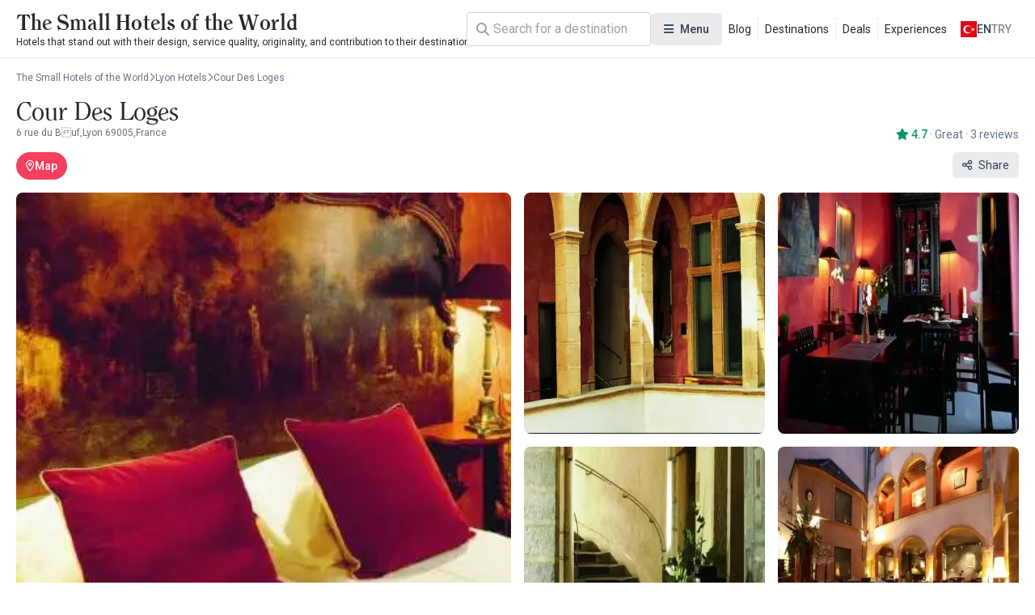

--- FILE ---
content_type: text/html; charset=UTF-8
request_url: https://www.thesmallhotels.com/courdeslogeshotel
body_size: 14674
content:
<!DOCTYPE html>
<html lang="en" currency="EUR">
<head>
    <meta name="viewport" content="user-scalable=no, initial-scale=1, maximum-scale=1, minimum-scale=1, width=device-width, height=device-height">
    <meta http-equiv="X-UA-Compatible" content="ie=edge">
    
    <meta charset="utf-8">
<meta name="viewport" content="width=device-width, initial-scale=1">
<title>Cour Des Loges - Lyon France - The Small Hotels of the World</title>
<meta name="csrf-token" content="5RrJFMyWGv5cBpzAFGH9jysjN0YIiDL40k7H7mJc">
<link rel="active-booking-url" href="https://www.thesmallhotels.com/booking">
<meta name="google_ads_ca_pub_id" content="ca-pub-3940256099942544">
<meta name="google-site-verification" content="TLSm-EtK26PcHWSYsVwlEFn1fXuX59Y08zwK9AaDxOo">
<meta name="google_analytics_id" content="G-REDV7LE1ZC">
<meta name="google_ads_client_id" content="ca-pub-8533997597332470">
<meta name="google_ads_leaderboard_slot_id" content="7234246977">
<meta name="google_ads_medium_rectangle_slot_id" content="7234246977">
<meta name="recaptcha_site_key" content="6LdcB3sqAAAAACQF5pp-q1StpQoo0vJ8ypjHMBdG">
<meta name="locale" content="en">
<meta name="currency" content="EUR">
<meta name="app_logo_url" content="/assets/image/logos/logo_www.thesmallhotels.com.png?version=1756972608" width="1636" height="76">
<link rel="alternate" type="application/rss+xml" title="The Small Hotels of the World Blog Feed" href="https://www.thesmallhotels.com/rss">
<meta name="description" content="Cour Des Loges - Lyon France reviews, photos and reservations. Best rates guaranteed.">
<meta name="robots" content="index, follow">
<link rel="canonical" href="https://www.thesmallhotels.com/courdeslogeshotel">
<link rel="alternate" hreflang="x-default" href="https://www.thesmallhotels.com/courdeslogeshotel">
<link rel="alternate" hreflang="en" href="https://www.thesmallhotels.com/courdeslogeshotel">
<meta property="og:type" content="hotel">
<meta property="og:title" content="Cour Des Loges - Lyon France">
<meta property="og:description" content="Cour Des Loges - Lyon France reviews, photos and reservations. Best rates guaranteed.">
<meta property="og:site_name" content="The Small Hotels of the World">
<meta property="og:locale" content="en_US">
<meta property="og:image" content="https://www.thesmallhotels.com/storage/images/2023/05/03/1c02d97cc9f7c9c4585b2216720892eaa7e7ae7c.webp">
<meta property="og:image:width" content="600">
<meta property="og:image:height" content="338">
<meta property="og:phone" content="+33 (0)4 72 77 4">
<meta property="og:email" content="contact@courdesloges.com">
<meta property="og:location" content="6 rue du Buf,Lyon 69005,France">
<meta name="twitter:card" content="summary_large_image">
<meta name="twitter:site" content="https://www.thesmallhotels.com">
<meta name="twitter:creator" content="@">
<meta name="twitter:title" content="Cour Des Loges - Lyon France">
<meta name="twitter:description" content="Cour Des Loges - Lyon France reviews, photos and reservations. Best rates guaranteed.">
<meta name="twitter:image" content="https://www.thesmallhotels.com/storage/images/2023/05/03/1c02d97cc9f7c9c4585b2216720892eaa7e7ae7c.webp">
    <script type="application/ld+json">{"@context":"https:\/\/schema.org","@type":"Hotel","name":"Cour Des Loges","telephone":"+33 (0)4 72 77 4","checkinTime":"14:00","checkoutTime":"12:00","email":"contact@courdesloges.com","numberOfRooms":0,"petsAllowed":false,"smokingAllowed":false,"description":"Cour Des Loges - Lyon France reviews, photos and reservations. Best rates guaranteed.","address":{"@type":"PostalAddress","streetAddress":"6 rue du Buf,Lyon 69005,France","addressLocality":"Lyon"},"image":"https:\/\/www.thesmallhotels.com\/storage\/images\/2023\/05\/03\/1c02d97cc9f7c9c4585b2216720892eaa7e7ae7c.webp","photo":[{"@type":"ImageObject","url":"https:\/\/www.thesmallhotels.com\/storage\/images\/2023\/05\/03\/1c02d97cc9f7c9c4585b2216720892eaa7e7ae7c.webp"},{"@type":"ImageObject","url":"https:\/\/www.thesmallhotels.com\/storage\/images\/2023\/10\/12\/995682d73ddc04700396295972fc890aa1abbfa9.webp"},{"@type":"ImageObject","url":"https:\/\/www.thesmallhotels.com\/storage\/images\/2023\/07\/09\/2a6c1b58d95c81faddea97f9a5e33b0d67239e5e.webp"},{"@type":"ImageObject","url":"https:\/\/www.thesmallhotels.com\/storage\/images\/2023\/01\/11\/486e800765f015998e154496fdd646d01f4fd2a6.webp"},{"@type":"ImageObject","url":"https:\/\/www.thesmallhotels.com\/storage\/images\/2023\/09\/06\/c8ffcce5bb333101f7f72e56c0620f65d4971c5e.webp"}],"availableLanguage":[{"@type":"Language","name":"Turkish"},{"@type":"Language","name":"English"}],"currenciesAccepted":"TRY","paymentAccepted":"Cash, Credit Card, Bank Transfer, Debit Card, EFT","aggregateRating":{"@type":"AggregateRating","ratingValue":4.6666666666667,"reviewCount":3,"bestRating":5,"worstRating":1},"review":[{"@type":"Review","author":{"@type":"Person","name":"Filippo Costa"},"reviewBody":"The Hotel is wonderful.It is located in a very nice area in Lyon center.We arrived with motorbike and we had to enter in a restricted area (not sure we were allowed to do that ... thank you google maps for that), but we managed anyway to reach the hotel. If you go there by car, be sure to contact the property in advance to get information how to reach easily the hotel.As soon as we entered we noticed that the hotel was different from the usual ones. It is like being inside a castle, with a small square at the center (the restaurant) and all the rooms around it on many floors.Our room was very nice, on 3 floors.Living room on floor 0Bathroom on floor 1and Bedroom on the last floor.When we opened the WC room we were very surprised and happy ... there was a bidet !!! First time in my life in Hotel outside Italy.The Hotel is well located in the center of the city, so many places are at walking distance from the hotel.We really enjoyed our stay there, when we'll go back to Lyon we will book for sure again this hotel.","reviewRating":{"@type":"AggregateRating","ratingValue":5,"bestRating":5,"worstRating":1},"datePublished":"2025-02-02T02:49:46+03:00"},{"@type":"Review","author":{"@type":"Person","name":"Robert Holliday"},"reviewBody":"This is a very nice hotel, the staff is great. It's not very big but it is very quaint and the locations is good. Located in the old town with many good restaurants nearby.","reviewRating":{"@type":"AggregateRating","ratingValue":4,"bestRating":5,"worstRating":1},"datePublished":"2025-02-02T02:49:46+03:00"},{"@type":"Review","author":{"@type":"Person","name":"Betty McPherson"},"reviewBody":"Quirky historic place but added to the charm. Our room was up the round stairs on a side round tower wing - so neat. Great location as in the old city and can walk to most places or take the public transit. Loved the daily surprise treats, a bath and a separate shower + robes. Very cool water spa that is with a visit to. Amazing staff & I would recommend this place to friends.","reviewRating":{"@type":"AggregateRating","ratingValue":5,"bestRating":5,"worstRating":1},"datePublished":"2025-02-02T02:49:46+03:00"}],"amenityFeature":[{"@type":"LocationFeatureSpecification","name":"7\/24 Reception","value":true},{"@type":"LocationFeatureSpecification","name":"Elevator","value":true},{"@type":"LocationFeatureSpecification","name":"Garden","value":true},{"@type":"LocationFeatureSpecification","name":"Bar-Cafe","value":true},{"@type":"LocationFeatureSpecification","name":"Steam Room","value":true},{"@type":"LocationFeatureSpecification","name":"Child Care Service","value":true},{"@type":"LocationFeatureSpecification","name":"Outdoor Swimming Pool","value":true},{"@type":"LocationFeatureSpecification","name":"Dry Cleaning","value":true},{"@type":"LocationFeatureSpecification","name":"Pet Friendly","value":true},{"@type":"LocationFeatureSpecification","name":"Fitness Room","value":true},{"@type":"LocationFeatureSpecification","name":"Indoor Swimming Pool","value":true},{"@type":"LocationFeatureSpecification","name":"Safe Deposit Box","value":true},{"@type":"LocationFeatureSpecification","name":"Restaurant","value":true},{"@type":"LocationFeatureSpecification","name":"Sauna","value":true},{"@type":"LocationFeatureSpecification","name":"Spa Center","value":true},{"@type":"LocationFeatureSpecification","name":"Free Newspaper","value":true},{"@type":"LocationFeatureSpecification","name":"Car Park","value":true},{"@type":"LocationFeatureSpecification","name":"Hammam","value":true},{"@type":"LocationFeatureSpecification","name":"Massage","value":true},{"@type":"LocationFeatureSpecification","name":"Disabled Room","value":true},{"@type":"LocationFeatureSpecification","name":"Wireless Internet","value":true},{"@type":"LocationFeatureSpecification","name":"Kids & Family Hotel","value":true},{"@type":"LocationFeatureSpecification","name":"Family Room","value":true},{"@type":"LocationFeatureSpecification","name":"Baby Sitter","value":true},{"@type":"LocationFeatureSpecification","name":"Wheelchair Friendly","value":true},{"@type":"LocationFeatureSpecification","name":"Disabled Bathroom","value":true},{"@type":"LocationFeatureSpecification","name":"Sunbathing Terrace","value":true},{"@type":"LocationFeatureSpecification","name":"Jacuzzi at the hotel","value":true}]}</script><script type="application/ld+json">{"@context":"https:\/\/schema.org","@type":"FAQPage","mainEntity":[]}</script><script type="application/ld+json">{"@context":"https:\/\/schema.org","@type":"BreadcrumbList","itemListElement":[{"@type":"ListItem","position":1,"item":{"@type":"WebPage","id":"https:\/\/www.thesmallhotels.com\/","name":"The Small Hotels of the World","url":"https:\/\/www.thesmallhotels.com\/"}},{"@type":"ListItem","position":2,"item":{"@type":"WebPage","id":"https:\/\/www.thesmallhotels.com\/lyon-hotels","name":"Lyon Hotels","url":"https:\/\/www.thesmallhotels.com\/lyon-hotels"}},{"@type":"ListItem","position":3,"item":{"@type":"WebPage","id":"https:\/\/www.thesmallhotels.com\/courdeslogeshotel","name":"Cour Des Loges","url":"https:\/\/www.thesmallhotels.com\/courdeslogeshotel"}}]}</script>

    <link rel="preconnect" href="https://fonts.googleapis.com">
    <link rel="preconnect" href="https://fonts.gstatic.com" crossorigin>
    <link href="https://fonts.googleapis.com/css2?family=Inter:ital,opsz,wght@0,14..32,100..900;1,14..32,100..900&family=Noto+Sans:ital,wght@0,100..900;1,100..900&display=swap" rel="stylesheet">
    <link href="https://fonts.googleapis.com/css2?family=Roboto:ital,wght@0,100..900;1,100..900&display=swap" rel="stylesheet">

    <link rel="preload" as="style" href="https://www.thesmallhotels.com/build/assets/website-CVpKOasX.css" /><link rel="stylesheet" href="https://www.thesmallhotels.com/build/assets/website-CVpKOasX.css" />
    <link rel="stylesheet" href="https://www.thesmallhotels.com/assets/css/font-awesome/all.css" media="print" onload="this.onload=null;this.media='all';">
    <link rel="stylesheet" href="https://www.thesmallhotels.com/assets/fonts/all.css" media="print" onload="this.onload=null;this.media='all';">
    <noscript>
        <link rel="stylesheet" href="https://www.thesmallhotels.com/assets/css/font-awesome/all.css">
        <link rel="stylesheet" href="https://www.thesmallhotels.com/assets/fonts/all.css">
    </noscript>

    
</head>
<body class="body interaction">
<div id="app">
    <div id="header-desktop">
    <div class="header">
        <a href="/" class="logo">
    
    <div class="title">The Small Hotels of the World</div>
    <div class="description">Hotels that stand out with their design, service quality, originality, and contribution to their destination</div>
</a>

        <div class="header-desktop-search">
    <div class="forms-element forms-text-field size--small has-prepend-icon" variant="outlined" color="secondary" >
     
    <div class="wrapper">
                    <span class="icon-prepend">
                <i class="fas fa-search"></i>
            </span>
                <input 
            type="text" 
             id="search"              name="search"                          placeholder="Search"                                                                                 > 
            </div>
 
     
    </div></div>

        <div class="megamenu toggleable">
            <button
    class="forms-element forms-button button color--secondary variant--tonal size--medium rounded" type="button" aria-label="Menu" 
>
    <div class="button-content">
                    <div class="button-prepend-icon">
                <i class="fas fa-bars"></i>
            </div> 
                            <span ><span>Menu</span></span>
         

         
    </div> 
    </button> 
            <div class="overlay"></div>
            <div class="menus">
                                    <div class="menu">
                                                    <div class="title">Categories</div>
                        
                        
                        <div class="items">
                                                            <a class="item" href="/destinations" title="Destinations">
                                    <div class="icon">
                                        <i class="fa-duotone fa-location-crosshairs"></i>
                                    </div>
                                    <span>
                                    Destinations
                                </span>
                                </a>
                                                            <a class="item" href="/experiences" title="Experiences">
                                    <div class="icon">
                                        <i class="fa-duotone fa-hotel"></i>
                                    </div>
                                    <span>
                                    Experiences
                                </span>
                                </a>
                                                            <a class="item" href="/blog" title="Blogs">
                                    <div class="icon">
                                        <i class="fa-duotone fa-book"></i>
                                    </div>
                                    <span>
                                    Blogs
                                </span>
                                </a>
                                                            <a class="item" href="https://www.thesmallhotels.com/" title="All Hotels">
                                    <div class="icon">
                                        <i class="fa-duotone fa-mountains"></i>
                                    </div>
                                    <span>
                                    All Hotels
                                </span>
                                </a>
                                                            <a class="item" href="/deals" title="Special Offers">
                                    <div class="icon">
                                        <i class="fa-duotone fa-blog"></i>
                                    </div>
                                    <span>
                                    Special Offers
                                </span>
                                </a>
                                                    </div>
                    </div>
                                    <div class="menu">
                                                    <div class="title">Destinations</div>
                        
                        
                        <div class="items">
                                                            <a class="item" href="https://www.thesmallhotels.com/europe-hotels" title="Europe Hotels">
                                    <div class="icon">
                                        <i class="fa-duotone fa-location-crosshairs"></i>
                                    </div>
                                    <span>
                                    Europe Hotels
                                </span>
                                </a>
                                                            <a class="item" href="https://www.thesmallhotels.com/asia-hotels" title="Asia Hotels">
                                    <div class="icon">
                                        <i class="fa-duotone fa-location-crosshairs"></i>
                                    </div>
                                    <span>
                                    Asia Hotels
                                </span>
                                </a>
                                                            <a class="item" href="https://www.thesmallhotels.com/north-america-hotels" title="North America Hotels">
                                    <div class="icon">
                                        <i class="fa-duotone fa-location-crosshairs"></i>
                                    </div>
                                    <span>
                                    North America Hotels
                                </span>
                                </a>
                                                            <a class="item" href="https://www.thesmallhotels.com/south-america-hotels" title="South America Hotels">
                                    <div class="icon">
                                        <i class="fa-duotone fa-location-crosshairs"></i>
                                    </div>
                                    <span>
                                    South America Hotels
                                </span>
                                </a>
                                                            <a class="item" href="https://www.thesmallhotels.com/australia-continent-hotels" title="Australia Hotels">
                                    <div class="icon">
                                        <i class="fa-duotone fa-location-crosshairs"></i>
                                    </div>
                                    <span>
                                    Australia Hotels
                                </span>
                                </a>
                                                            <a class="item" href="https://www.thesmallhotels.com/middle-east-countries-hotels" title="Middle East Hotels">
                                    <div class="icon">
                                        <i class="fa-duotone fa-location-crosshairs"></i>
                                    </div>
                                    <span>
                                    Middle East Hotels
                                </span>
                                </a>
                                                    </div>
                    </div>
                                    <div class="menu">
                                                    <div class="title">Informations</div>
                        
                        
                        <div class="items">
                                                            <a class="item" href="/about-us" title="About Us">
                                    <div class="icon">
                                        <i class="fa-duotone fa-info-circle"></i>
                                    </div>
                                    <span>
                                    About Us
                                </span>
                                </a>
                                                            <a class="item" href="/contact" title="Contact us">
                                    <div class="icon">
                                        <i class="fa-duotone fa-phone"></i>
                                    </div>
                                    <span>
                                    Contact us
                                </span>
                                </a>
                                                            <a class="item" href="/our-business-partners" title="Our Business Partners">
                                    <div class="icon">
                                        <i class="fa-duotone fa-handshake"></i>
                                    </div>
                                    <span>
                                    Our Business Partners
                                </span>
                                </a>
                                                            <a class="item" href="/register" title="Register your hotel">
                                    <div class="icon">
                                        <i class="fa-duotone fa-hotel"></i>
                                    </div>
                                    <span>
                                    Register your hotel
                                </span>
                                </a>
                                                            <a class="item" href="/extranet" title="Extranet Login">
                                    <div class="icon">
                                        <i class="fa-duotone fa-sign-in-alt"></i>
                                    </div>
                                    <span>
                                    Extranet Login
                                </span>
                                </a>
                                                    </div>
                    </div>
                                    <div class="menu">
                        
                        
                        <div class="items">
                                                    </div>
                    </div>
                            </div>
        </div>

        <div class="static-links">
                                                <a href="/blog">Blog</a>
                                    <a href="/destinations">Destinations</a>
                                    <a href="/deals">Deals</a>
                                    <a href="/experiences">Experiences</a>
                                    </div>

        <div class="actions">
            <div class="locale-switcher toggleable">
                <button
    class="forms-element forms-button button color--secondary variant--text size--medium rounded" type="button" 
>
    <div class="button-content">
                            <span ><img src="https://www.kucukoteller.com.tr/storage/images/app/locale/tr.svg" alt="">
                    <div class="locale">en</div>
                    <div class="currency">TRY</div></span>
         

         
    </div> 
    </button>                 <div class="overlay"></div>
                <div class="switcher">
                    <div class="group">
                        <div class="heading">Choose your language</div>
                        <div class="languages">
                                                            <a href="">
                                    <img src="https://www.kucukoteller.com.tr/storage/images/app/locale/en.svg" alt="">
                                    <div class="native_name">English</div>
                                    <div class="code">en</div>
                                </a>
                                                    </div>
                    </div>
                    <div class="group">
                        <div class="heading">Choose your currency</div>
                        <div class="currencies">
                                                            <a href="">
                                    <i class="fa-solid fa-turkish-lira-sign"></i>
                                    <div class="native_name">Türk Lirasi</div>
                                    <div class="code">TRY</div>
                                </a>
                                                            <a href="">
                                    <i class="fa-solid fa-euro"></i>
                                    <div class="native_name">Euro</div>
                                    <div class="code">EUR</div>
                                </a>
                                                    </div>
                    </div>
                </div>
            </div>
        </div>
    </div>
</div>

<div id="header-mobile" class="header-mobile">
    <div class="header-toolbar">
        <div class="container header-toolbar-content">
            <a href="/" class="logo">
    
    <div class="title">The Small Hotels of the World</div>
    <div class="description">Hotels that stand out with their design, service quality, originality, and contribution to their destination</div>
</a>

            <div class="actions">

                <div class="header-mobile-search">
                    <div class="trigger-button">
                        <i class="fa-regular fa-magnifying-glass"></i>
                    </div>
                </div>
                <div class="header-mobile-menu">
                    <div class="trigger-button">
                        <i class="fa-regular fa-bars"></i>
                    </div>
                </div>


            </div>
        </div>
    </div>


    
    
    
    
    
    
    
    
    
    
    
    
    
    
    


    <div class="mobile-menu-drawer">
        <div class="mobile-menu-drawer-overlay"></div>
        <div class="mobile-menu-drawer-content">
            <div class="mobile-menu-drawer-heading">
                <div class="container">
                    <div class="title">Menu</div>
                    <button
    class="forms-element forms-button button color--secondary variant--text size--medium rounded" type="button" aria-label="Close" 
>
    <div class="button-content">
                            <span ><i class="fas fa-times"></i></span>
         

         
    </div> 
    </button>                 </div>
            </div>
            <div class="mobile-menu-drawer-body">
                <div class="locales">
                    <div class="group">
                        <div class="heading">Choose your language</div>
                        <div class="languages">
                                                            <a href="" data-code="en">
                                    <img src="https://www.kucukoteller.com.tr/storage/images/app/locale/en.svg" alt="">
                                    <div class="native_name">English</div>
                                    <div class="code">en</div>
                                </a>
                                                    </div>
                    </div>
                    <div class="group">
                        <div class="heading">Choose your currency</div>
                        <div class="currencies">
                                                            <a href="" data-code="TRY" data-is-default="0">
                                    <i class="fa-solid fa-turkish-lira-sign"></i>
                                    <div class="native_name">Türk Lirasi</div>
                                    <div class="code">TRY</div>
                                </a>
                                                            <a href="" data-code="EUR" data-is-default="0">
                                    <i class="fa-solid fa-euro"></i>
                                    <div class="native_name">Euro</div>
                                    <div class="code">EUR</div>
                                </a>
                                                    </div>
                    </div>
                </div>
                <div class="menus">
                                            <div class="menu">
                                                            <div class="title">Categories</div>
                            
                            
                            <div class="items">
                                                                    <a class="item" href="/destinations" title="Destinations">
                                        <div class="icon">
                                            <i class="fa-duotone fa-location-crosshairs"></i>
                                        </div>
                                        <span>
                                        Destinations
                                    </span>
                                    </a>
                                                                    <a class="item" href="/experiences" title="Experiences">
                                        <div class="icon">
                                            <i class="fa-duotone fa-hotel"></i>
                                        </div>
                                        <span>
                                        Experiences
                                    </span>
                                    </a>
                                                                    <a class="item" href="/blog" title="Blogs">
                                        <div class="icon">
                                            <i class="fa-duotone fa-book"></i>
                                        </div>
                                        <span>
                                        Blogs
                                    </span>
                                    </a>
                                                                    <a class="item" href="https://www.thesmallhotels.com/" title="All Hotels">
                                        <div class="icon">
                                            <i class="fa-duotone fa-mountains"></i>
                                        </div>
                                        <span>
                                        All Hotels
                                    </span>
                                    </a>
                                                                    <a class="item" href="/deals" title="Special Offers">
                                        <div class="icon">
                                            <i class="fa-duotone fa-blog"></i>
                                        </div>
                                        <span>
                                        Special Offers
                                    </span>
                                    </a>
                                                            </div>
                        </div>
                                            <div class="menu">
                                                            <div class="title">Destinations</div>
                            
                            
                            <div class="items">
                                                                    <a class="item" href="https://www.thesmallhotels.com/europe-hotels" title="Europe Hotels">
                                        <div class="icon">
                                            <i class="fa-duotone fa-location-crosshairs"></i>
                                        </div>
                                        <span>
                                        Europe Hotels
                                    </span>
                                    </a>
                                                                    <a class="item" href="https://www.thesmallhotels.com/asia-hotels" title="Asia Hotels">
                                        <div class="icon">
                                            <i class="fa-duotone fa-location-crosshairs"></i>
                                        </div>
                                        <span>
                                        Asia Hotels
                                    </span>
                                    </a>
                                                                    <a class="item" href="https://www.thesmallhotels.com/north-america-hotels" title="North America Hotels">
                                        <div class="icon">
                                            <i class="fa-duotone fa-location-crosshairs"></i>
                                        </div>
                                        <span>
                                        North America Hotels
                                    </span>
                                    </a>
                                                                    <a class="item" href="https://www.thesmallhotels.com/south-america-hotels" title="South America Hotels">
                                        <div class="icon">
                                            <i class="fa-duotone fa-location-crosshairs"></i>
                                        </div>
                                        <span>
                                        South America Hotels
                                    </span>
                                    </a>
                                                                    <a class="item" href="https://www.thesmallhotels.com/australia-continent-hotels" title="Australia Hotels">
                                        <div class="icon">
                                            <i class="fa-duotone fa-location-crosshairs"></i>
                                        </div>
                                        <span>
                                        Australia Hotels
                                    </span>
                                    </a>
                                                                    <a class="item" href="https://www.thesmallhotels.com/middle-east-countries-hotels" title="Middle East Hotels">
                                        <div class="icon">
                                            <i class="fa-duotone fa-location-crosshairs"></i>
                                        </div>
                                        <span>
                                        Middle East Hotels
                                    </span>
                                    </a>
                                                            </div>
                        </div>
                                            <div class="menu">
                                                            <div class="title">Informations</div>
                            
                            
                            <div class="items">
                                                                    <a class="item" href="/about-us" title="About Us">
                                        <div class="icon">
                                            <i class="fa-duotone fa-info-circle"></i>
                                        </div>
                                        <span>
                                        About Us
                                    </span>
                                    </a>
                                                                    <a class="item" href="/contact" title="Contact us">
                                        <div class="icon">
                                            <i class="fa-duotone fa-phone"></i>
                                        </div>
                                        <span>
                                        Contact us
                                    </span>
                                    </a>
                                                                    <a class="item" href="/our-business-partners" title="Our Business Partners">
                                        <div class="icon">
                                            <i class="fa-duotone fa-handshake"></i>
                                        </div>
                                        <span>
                                        Our Business Partners
                                    </span>
                                    </a>
                                                                    <a class="item" href="/register" title="Register your hotel">
                                        <div class="icon">
                                            <i class="fa-duotone fa-hotel"></i>
                                        </div>
                                        <span>
                                        Register your hotel
                                    </span>
                                    </a>
                                                                    <a class="item" href="/extranet" title="Extranet Login">
                                        <div class="icon">
                                            <i class="fa-duotone fa-sign-in-alt"></i>
                                        </div>
                                        <span>
                                        Extranet Login
                                    </span>
                                    </a>
                                                            </div>
                        </div>
                                            <div class="menu">
                            
                            
                            <div class="items">
                                                            </div>
                        </div>
                                    </div>
            </div>
        </div>
    </div>
</div>


    <main>
        
    <div class="page page-facility-index" data-facility-id="1456">

        <div class="container">
            <ul class="breadcrumb">
            <li>
            <a href="https://www.thesmallhotels.com/" title="The Small Hotels of the World">
                <span>The Small Hotels of the World</span>
            </a>
        </li>
                    <li>
                <i class="fa-regular fa-chevron-right"></i>
            </li>
                    <li>
            <a href="https://www.thesmallhotels.com/lyon-hotels" title="Lyon Hotels">
                <span>Lyon Hotels</span>
            </a>
        </li>
                    <li>
                <i class="fa-regular fa-chevron-right"></i>
            </li>
                    <li>
            <a href="https://www.thesmallhotels.com/courdeslogeshotel" title="Cour Des Loges">
                <span>Cour Des Loges</span>
            </a>
        </li>
            </ul>

            <h1 class="facility-name">
                Cour Des Loges
            </h1>

                            <div class="facility-address">
                    6 rue du Buf,Lyon 69005,France
                </div>
            
            <div class="facility-widget-heading-links">
        <div class="links-2">
        <div class="links-2-1">
                            <a
                    data-facility-id="1456"
                    data-lat="45.762942"
                    data-lng="4.827461"
                    data-zoom="15"
                    class="link"
                    href=""
                    target="_blank"
                >
                    <i class="fa-regular fa-map-marker-alt"></i> Map
                </a>
                                </div>
        <div class="links-2-2">
            <div class="facility-share-favorite"
                 data-facility-id="1456"
                 data-title="Cour Des Loges"
                 data-url="https://www.thesmallhotels.com/courdeslogeshotel"
            ></div>

        </div>
        <div class="links-2-3">
                            <div 
    data-mean-key="great"
    data-mean="Great"
    data-count="3"
    class="facility-rating-chip" scroll-to=".facility-comments-list" 
>
                        <span class="star"><i class="fa-solid fa-star"></i> </span> 
                                 
         
          
                                        <span class="rate">4.7</span>
            
                 
         
          
                                     
                    <span class="dot">·</span>
         
          
                                     
         
                    <span class="mean">Great</span>
          
                                     
                    <span class="dot">·</span>
         
          
                                                <span class="count">3 reviews</span>
         
         
          
     
</div>                     </div>
    </div>
</div>


            <div class="facility-widget-gallery"
     data-facility-id="1456"
>
    <div class="pictures">
        
                    <a href="https://www.thesmallhotels.com/storage/images/2023/05/03/1c02d97cc9f7c9c4585b2216720892eaa7e7ae7c.webp"
               data-fancybox="gallery"
               data-caption="Cour Des Loges"
               title="Cour Des Loges"
            >
                                    <img src="https://www.thesmallhotels.com/storage/images/2023/05/03/1c02d97cc9f7c9c4585b2216720892eaa7e7ae7c.webp" alt="Cour Des Loges" class="active">
                            </a>
                    <a href="https://www.thesmallhotels.com/storage/images/2023/10/12/995682d73ddc04700396295972fc890aa1abbfa9.webp"
               data-fancybox="gallery"
               data-caption="Cour Des Loges"
               title="Cour Des Loges"
            >
                                    <img src="https://www.thesmallhotels.com/storage/images/2023/10/12/995682d73ddc04700396295972fc890aa1abbfa9-400x400.webp" alt="Cour Des Loges">
                            </a>
                    <a href="https://www.thesmallhotels.com/storage/images/2023/07/09/2a6c1b58d95c81faddea97f9a5e33b0d67239e5e.webp"
               data-fancybox="gallery"
               data-caption="Cour Des Loges"
               title="Cour Des Loges"
            >
                                    <img src="https://www.thesmallhotels.com/storage/images/2023/07/09/2a6c1b58d95c81faddea97f9a5e33b0d67239e5e-400x400.webp" alt="Cour Des Loges">
                            </a>
                    <a href="https://www.thesmallhotels.com/storage/images/2023/01/11/486e800765f015998e154496fdd646d01f4fd2a6.webp"
               data-fancybox="gallery"
               data-caption="Cour Des Loges"
               title="Cour Des Loges"
            >
                                    <img src="https://www.thesmallhotels.com/storage/images/2023/01/11/486e800765f015998e154496fdd646d01f4fd2a6-400x400.webp" alt="Cour Des Loges">
                            </a>
                    <a href="https://www.thesmallhotels.com/storage/images/2023/09/06/c8ffcce5bb333101f7f72e56c0620f65d4971c5e.webp"
               data-fancybox="gallery"
               data-caption="Cour Des Loges"
               title="Cour Des Loges"
            >
                                    <img src="https://www.thesmallhotels.com/storage/images/2023/09/06/c8ffcce5bb333101f7f72e56c0620f65d4971c5e-400x400.webp" alt="Cour Des Loges">
                            </a>
                    <a href="https://www.thesmallhotels.com/storage/images/2023/10/18/b15c511ed77018dab7e06e6973275c7a1de75944.webp"
               data-fancybox="gallery"
               data-caption="Cour Des Loges"
               title="Cour Des Loges"
            >
                                    <img src="https://www.thesmallhotels.com/storage/images/2023/10/18/b15c511ed77018dab7e06e6973275c7a1de75944-400x400.webp" alt="Cour Des Loges">
                            </a>
                    <a href="https://www.thesmallhotels.com/storage/images/2023/09/05/8cb32bf07774e4bdb0fdaef7e7f1e991f3a278cc.webp"
               data-fancybox="gallery"
               data-caption="Cour Des Loges"
               title="Cour Des Loges"
            >
                                    <img src="https://www.thesmallhotels.com/storage/images/2023/09/05/8cb32bf07774e4bdb0fdaef7e7f1e991f3a278cc-400x400.webp" alt="Cour Des Loges">
                            </a>
                    <a href="https://www.thesmallhotels.com/storage/images/2023/09/18/5c11ebc3b695bac0d9eda65d767d82a1b2ab317a.webp"
               data-fancybox="gallery"
               data-caption="Cour Des Loges"
               title="Cour Des Loges"
            >
                                    <img src="https://www.thesmallhotels.com/storage/images/2023/09/18/5c11ebc3b695bac0d9eda65d767d82a1b2ab317a-400x400.webp" alt="Cour Des Loges">
                            </a>
                    <a href="https://www.thesmallhotels.com/storage/images/2023/10/04/090375b21bd73aa254ff24d48f6991537cacbf40.webp"
               data-fancybox="gallery"
               data-caption="Cour Des Loges"
               title="Cour Des Loges"
            >
                                    <img src="https://www.thesmallhotels.com/storage/images/2023/10/04/090375b21bd73aa254ff24d48f6991537cacbf40-400x400.webp" alt="Cour Des Loges">
                            </a>
                    <a href="https://www.thesmallhotels.com/storage/images/2023/01/04/b40337f22c46249da950e2977e3bbbfdfe7392f3.webp"
               data-fancybox="gallery"
               data-caption="Cour Des Loges"
               title="Cour Des Loges"
            >
                                    <img src="https://www.thesmallhotels.com/storage/images/2023/01/04/b40337f22c46249da950e2977e3bbbfdfe7392f3-400x400.webp" alt="Cour Des Loges">
                            </a>
                    <a href="https://www.thesmallhotels.com/storage/images/2023/08/16/73be763ea3f589e4eac047e811c52dd3767cc942.webp"
               data-fancybox="gallery"
               data-caption="Cour Des Loges"
               title="Cour Des Loges"
            >
                                    <img src="https://www.thesmallhotels.com/storage/images/2023/08/16/73be763ea3f589e4eac047e811c52dd3767cc942-400x400.webp" alt="Cour Des Loges">
                            </a>
                    <a href="https://www.thesmallhotels.com/storage/images/2023/02/16/552828095c77f307465ac17d9e2aa220c47130c3.webp"
               data-fancybox="gallery"
               data-caption="Cour Des Loges"
               title="Cour Des Loges"
            >
                                    <img src="https://www.thesmallhotels.com/storage/images/2023/02/16/552828095c77f307465ac17d9e2aa220c47130c3-400x400.webp" alt="Cour Des Loges">
                            </a>
                    <a href="https://www.thesmallhotels.com/storage/images/2023/11/02/6a4cd6641370ef912dc1de2fce0dd005fe7b58bd.webp"
               data-fancybox="gallery"
               data-caption="Cour Des Loges"
               title="Cour Des Loges"
            >
                                    <img src="https://www.thesmallhotels.com/storage/images/2023/11/02/6a4cd6641370ef912dc1de2fce0dd005fe7b58bd-400x400.webp" alt="Cour Des Loges">
                            </a>
                    <a href="https://www.thesmallhotels.com/storage/images/2023/01/23/3c7a58ddfe7e803e4cb7d87701ab6eab912d6e7b.webp"
               data-fancybox="gallery"
               data-caption="Cour Des Loges"
               title="Cour Des Loges"
            >
                                    <img src="https://www.thesmallhotels.com/storage/images/2023/01/23/3c7a58ddfe7e803e4cb7d87701ab6eab912d6e7b-400x400.webp" alt="Cour Des Loges">
                            </a>
                    <a href="https://www.thesmallhotels.com/storage/images/2023/02/22/25604f6d02b564e22ab8ec18268306ca5b6ba924.webp"
               data-fancybox="gallery"
               data-caption="Cour Des Loges"
               title="Cour Des Loges"
            >
                                    <img src="https://www.thesmallhotels.com/storage/images/2023/02/22/25604f6d02b564e22ab8ec18268306ca5b6ba924-400x400.webp" alt="Cour Des Loges">
                            </a>
                    <a href="https://www.thesmallhotels.com/storage/images/2023/05/17/dcf11986245c067d05917d3ad5065c4fe7d5ba58.webp"
               data-fancybox="gallery"
               data-caption="Cour Des Loges"
               title="Cour Des Loges"
            >
                                    <img src="https://www.thesmallhotels.com/storage/images/2023/05/17/dcf11986245c067d05917d3ad5065c4fe7d5ba58-400x400.webp" alt="Cour Des Loges">
                            </a>
                    <a href="https://www.thesmallhotels.com/storage/images/2023/07/08/42cfd6573dbf23b0000c9d3e12ab05ed96c368c5.webp"
               data-fancybox="gallery"
               data-caption="Cour Des Loges"
               title="Cour Des Loges"
            >
                                    <img src="https://www.thesmallhotels.com/storage/images/2023/07/08/42cfd6573dbf23b0000c9d3e12ab05ed96c368c5-400x400.webp" alt="Cour Des Loges">
                            </a>
                    <a href="https://www.thesmallhotels.com/storage/images/2023/02/08/0d3911b40fd5083359b848d9d81dbcce3cef88f0.webp"
               data-fancybox="gallery"
               data-caption="Cour Des Loges"
               title="Cour Des Loges"
            >
                                    <img src="https://www.thesmallhotels.com/storage/images/2023/02/08/0d3911b40fd5083359b848d9d81dbcce3cef88f0-400x400.webp" alt="Cour Des Loges">
                            </a>
                    <a href="https://www.thesmallhotels.com/storage/images/2023/05/23/6493acb61a290a61ce5f34ed225f1f470dcc90e3.webp"
               data-fancybox="gallery"
               data-caption="Cour Des Loges"
               title="Cour Des Loges"
            >
                                    <img src="https://www.thesmallhotels.com/storage/images/2023/05/23/6493acb61a290a61ce5f34ed225f1f470dcc90e3-400x400.webp" alt="Cour Des Loges">
                            </a>
                    <a href="https://www.thesmallhotels.com/storage/images/2023/07/05/bab383960549b657829adb2afad6632605641228.webp"
               data-fancybox="gallery"
               data-caption="Cour Des Loges"
               title="Cour Des Loges"
            >
                                    <img src="https://www.thesmallhotels.com/storage/images/2023/07/05/bab383960549b657829adb2afad6632605641228-400x400.webp" alt="Cour Des Loges">
                            </a>
                    <a href="https://www.thesmallhotels.com/storage/images/2023/07/09/2a21b601c2e1c4068eac1bb039070ab0767992e9.webp"
               data-fancybox="gallery"
               data-caption="Cour Des Loges"
               title="Cour Des Loges"
            >
                                    <img src="https://www.thesmallhotels.com/storage/images/2023/07/09/2a21b601c2e1c4068eac1bb039070ab0767992e9-400x400.webp" alt="Cour Des Loges">
                            </a>
                    <a href="https://www.thesmallhotels.com/storage/images/2023/11/03/8e34983e42f18b2f23521096767de88153045297.webp"
               data-fancybox="gallery"
               data-caption="Cour Des Loges"
               title="Cour Des Loges"
            >
                                    <img src="https://www.thesmallhotels.com/storage/images/2023/11/03/8e34983e42f18b2f23521096767de88153045297-400x400.webp" alt="Cour Des Loges">
                            </a>
                    <a href="https://www.thesmallhotels.com/storage/images/2023/08/06/7305452d25b3baf8dab4a24592c5f4f0d7de6244.webp"
               data-fancybox="gallery"
               data-caption="Cour Des Loges"
               title="Cour Des Loges"
            >
                                    <img src="https://www.thesmallhotels.com/storage/images/2023/08/06/7305452d25b3baf8dab4a24592c5f4f0d7de6244-400x400.webp" alt="Cour Des Loges">
                            </a>
                    <a href="https://www.thesmallhotels.com/storage/images/2023/06/10/b9d121d4321726f1663107fa5eeae592d69f9eb6.webp"
               data-fancybox="gallery"
               data-caption="Cour Des Loges"
               title="Cour Des Loges"
            >
                                    <img src="https://www.thesmallhotels.com/storage/images/2023/06/10/b9d121d4321726f1663107fa5eeae592d69f9eb6-400x400.webp" alt="Cour Des Loges">
                            </a>
                    <a href="https://www.thesmallhotels.com/storage/images/2023/01/06/78e6e8f04dd546bc2c63d34b068252bd0f777161.webp"
               data-fancybox="gallery"
               data-caption="Cour Des Loges"
               title="Cour Des Loges"
            >
                                    <img src="https://www.thesmallhotels.com/storage/images/2023/01/06/78e6e8f04dd546bc2c63d34b068252bd0f777161-400x400.webp" alt="Cour Des Loges">
                            </a>
                    <a href="https://www.thesmallhotels.com/storage/images/2023/06/20/ad45775a185d8a8d800707f342212aefbd052921.webp"
               data-fancybox="gallery"
               data-caption="Cour Des Loges"
               title="Cour Des Loges"
            >
                                    <img src="https://www.thesmallhotels.com/storage/images/2023/06/20/ad45775a185d8a8d800707f342212aefbd052921-400x400.webp" alt="Cour Des Loges">
                            </a>
                    <a href="https://www.thesmallhotels.com/storage/images/2023/10/12/8da1a9169df22b634107cb765c01d5b8864e0d7c.webp"
               data-fancybox="gallery"
               data-caption="Cour Des Loges"
               title="Cour Des Loges"
            >
                                    <img src="https://www.thesmallhotels.com/storage/images/2023/10/12/8da1a9169df22b634107cb765c01d5b8864e0d7c-400x400.webp" alt="Cour Des Loges">
                            </a>
                    <a href="https://www.thesmallhotels.com/storage/images/2023/11/02/9ac956e8794673d6cd80103017f6273f697ec726.webp"
               data-fancybox="gallery"
               data-caption="Cour Des Loges"
               title="Cour Des Loges"
            >
                                    <img src="https://www.thesmallhotels.com/storage/images/2023/11/02/9ac956e8794673d6cd80103017f6273f697ec726-400x400.webp" alt="Cour Des Loges">
                            </a>
                    <a href="https://www.thesmallhotels.com/storage/images/2023/10/18/5d2a19a15f7d28cf19d24f5d8f6f6e3a994c80d4.webp"
               data-fancybox="gallery"
               data-caption="Cour Des Loges"
               title="Cour Des Loges"
            >
                                    <img src="https://www.thesmallhotels.com/storage/images/2023/10/18/5d2a19a15f7d28cf19d24f5d8f6f6e3a994c80d4-400x400.webp" alt="Cour Des Loges">
                            </a>
            </div>

    <button
    class="forms-element forms-button button color--danger variant--default size--medium rounded" type="button" title="More pictures" 
>
    <div class="button-content">
                    <div class="button-prepend-icon">
                <i class="fa-regular fa-images"></i>
            </div> 
                            <span >More pictures</span>
         

         
    </div> 
    </button> </div>


            <div class="body-primary">
                <div class="document">
                                            <div class="verified">
                            <i class=" fa-solid fa-badge-check"></i>
                            <span>Approved by our editor</span>
                        </div>
                    
                    <div class="description">
                        Cour Des Loges - Lyon France reviews, photos and reservations. Best rates guaranteed.
                    </div>
                    <div class="facility-content">
                        <p>Cour Des Loges is a luxury, boutique hotel in Lyons, with a stunning  architectural history - it's built in a beautiful row of historic  buildings, one of which is over 700 years old.</p>
<p>Located in Old Lyon, Cour Des Loges comprises 4 restored Renaissance buildings set around a glass-roofed courtyard. It features 2 restaurants, a wine cellar and a luxury spa with a heated, counter-current swimming pool.<br>
Equipped with a flat-screen satellite TV and free Wi-Fi access, each air-conditioned room at the Cour des Loges has unique decor with historical accents.<br>
Les Loges serves gastronomic cuisine using fresh, seasonal produce under the stone arches of the central courtyard. Café Epicerie serves dishes inspired by exotic spices and has a shaded terrace. Its delicatessen sells gourmet condiments and wines.<br>
The hotel's spa features massage treatment rooms, a sauna and a hammam. The fitness room has a range of exercise machines and free weights.<br>
Concierges are available 24 hours to assist with local sights and excursions. St Jean Cathedral is 300 metres from the hotel. Vieux Lyon Metro Station is 500 metres away.</p>
                    </div>
                    <div class="facility-content-trigger">
                        <button type="button">Read More</button>
                    </div>


                    <div class="divider"></div>
                    <div class="container">
                        <div class="facility-widget-owner">
            <a class="avatar" data-fancybox="owner" data-caption="Cour Des Loges" href="https://www.thesmallhotels.com/storage/images/2023/05/03/1c02d97cc9f7c9c4585b2216720892eaa7e7ae7c.webp">
            <img
                src="https://www.thesmallhotels.com/storage/images/2023/05/03/1c02d97cc9f7c9c4585b2216720892eaa7e7ae7c.webp"
                alt="Cour Des Loges"
            >
        </a>
        <div class="info">

        <h3 class="name">Dear Visitor</h3>


        
        <div class="message read-more-less">
            Welcome to our hotel page. On this site you can find all kinds of information about us. You can also read guest reviews and write your positive or negative feedback if you have stayed here. If you have any questions or reservation requests, you can contact us by filling out the information form.Happy Holidays...
        </div>
    </div>
</div>
                    </div>
                        
                    <div class="divider"></div>

                    <div class="ads ads-leaderboard"></div>

                </div>
                <div class="reservation">
                    
                    <div
    class="facility-widget-reservation-widget facility-reservation-widget"

    data-facility-id="1456"
    data-season-start-month="1"
    data-season-end-month="12"
    data-season-start-day="1"
    data-season-end-day="31"
    data-season-is-open-now="1"
    data-season-is-open-always="1"
    data-season-message="Our facility is open every day of the year"
    data-digilab-token="oxgjkm5ksks"
    data-booking-link=""
    data-has-contact-ways="1"
>

</div>

                                            <div class="facility-widget-special-offer">
    <div class="facility-special-offer-content">
        <i class="fa-light fa-gem icon-gem"></i>
        <h2>Special Offer</h2>
        <div class="content-value read-more-less" data-line-count="2"> 
            
        </div> 
    </div> 
</div>
                                    </div>
            </div>
        </div>

        <div class="divider"></div>

        <div class="container body-secondary">
            <div class="slot">
                <div class="facility-widget-good-to-know">
    <h3>Good to Know</h3>
    <div class="list">
        <div class="item">
            <div class="item-icon"><i class="fa-duotone fa-clock-two"></i></div>
            <div class="item-content">
                <div class="item-label">Check-In</div>
                <div class="item-value">14:00</div>
            </div>
        </div>
        <div class="item">
            <div class="item-icon"><i class="fa-duotone fa-clock-twelve"></i></div>
            <div class="item-content">
                <div class="item-label">Check-Out</div>
                <div class="item-value">12:00</div>
            </div>
        </div>
        
        
                                                                        </div>
</div>
            </div>
                    </div>


                    <div class="divider"></div>
            <div class="container">
                <div class="facility-widget-how-to-go">
    <h3>How to go</h3>
    <div class="how-to-go-content">
        <p>Cour Des Loges is in the city of Lyon, which is in east-central France,  in the Rhône-Alpes region. Besides some of the world's finest cuisine,  the city has enough historic sites to wear out at least one pair of  shoes. You can explore ancient Roman ruins, churches form the Middle  Ages, and stunning Renaissance architecture. The Lyon St Exupéry Airport  is about 20 minutes' drive from the hotel.</p>
<div class="kc-confirmation-block">The nearest airport is      Lyon St Exupéry Airport              :         28 km / 18 miles</div>
    </div>
</div>

             </div>
        
        
                    <div class="divider"></div>
            <div class="container">
                <div class="facility-widget-rooms">
    <h2>Rooms</h2>
    <div class="swiper slider-linear" item_per_page="4"> 

        <div class="scrollbar-wrapper barlow">
        <div>1</div>
        <div class="scrollbar"></div>
        <div>4</div>
    </div>
        
    <div class="swiper-wrapper"> 
        <div class="swiper-slide">
                


                <div class="room">
                    <div class="display">
                        <div class="swiper">
                                                                                        <a class="swiper-slide" href="https://www.thesmallhotels.com/storage/images/2023/05/03/1c02d97cc9f7c9c4585b2216720892eaa7e7ae7c.webp" data-fancybox="room-268" data-caption="1 Person Room">
                                                                            <img
                                            src="https://www.thesmallhotels.com/storage/images/2023/05/03/1c02d97cc9f7c9c4585b2216720892eaa7e7ae7c.webp"
                                            alt="1 Person Room"
                                            title="1 Person Room"
                                            loading="lazy"
                                        >
                                                                    </a>
                                                    </div>
                        <h3 class="name">1 Person Room</h3>
                    </div>

                    <div class="details">
                        <div class="informations">
                            <div class="information">
                                <i class="fa-solid fa-people"></i>
                                <span>1 persons</span>
                            </div>
                            <div class="information">
                                <i class="fa-solid fa-bed-front"></i>
                                                                    <span>Single Bed</span>
                                                                <span class="text-xs">(0 m<sup>2</sup>)</span>
                            </div>
                        </div>

                        
                        
                        
                    </div>
                </div>


            </div>
                    <div class="swiper-slide">
                


                <div class="room">
                    <div class="display">
                        <div class="swiper">
                                                                                        <a class="swiper-slide" href="https://www.thesmallhotels.com/storage/images/2023/05/03/1c02d97cc9f7c9c4585b2216720892eaa7e7ae7c.webp" data-fancybox="room-269" data-caption="2 Person Room">
                                                                            <img
                                            src="https://www.thesmallhotels.com/storage/images/2023/05/03/1c02d97cc9f7c9c4585b2216720892eaa7e7ae7c.webp"
                                            alt="2 Person Room"
                                            title="2 Person Room"
                                            loading="lazy"
                                        >
                                                                    </a>
                                                    </div>
                        <h3 class="name">2 Person Room</h3>
                    </div>

                    <div class="details">
                        <div class="informations">
                            <div class="information">
                                <i class="fa-solid fa-people"></i>
                                <span>2 persons</span>
                            </div>
                            <div class="information">
                                <i class="fa-solid fa-bed-front"></i>
                                                                    <span>Single Bed</span>
                                                                <span class="text-xs">(0 m<sup>2</sup>)</span>
                            </div>
                        </div>

                        
                        
                        
                    </div>
                </div>


            </div>
                    <div class="swiper-slide">
                


                <div class="room">
                    <div class="display">
                        <div class="swiper">
                                                                                        <a class="swiper-slide" href="https://www.thesmallhotels.com/storage/images/2023/05/03/1c02d97cc9f7c9c4585b2216720892eaa7e7ae7c.webp" data-fancybox="room-270" data-caption="3 Person Room">
                                                                            <img
                                            src="https://www.thesmallhotels.com/storage/images/2023/05/03/1c02d97cc9f7c9c4585b2216720892eaa7e7ae7c.webp"
                                            alt="3 Person Room"
                                            title="3 Person Room"
                                            loading="lazy"
                                        >
                                                                    </a>
                                                    </div>
                        <h3 class="name">3 Person Room</h3>
                    </div>

                    <div class="details">
                        <div class="informations">
                            <div class="information">
                                <i class="fa-solid fa-people"></i>
                                <span>3 persons</span>
                            </div>
                            <div class="information">
                                <i class="fa-solid fa-bed-front"></i>
                                                                    <span>Single Bed</span>
                                                                <span class="text-xs">(0 m<sup>2</sup>)</span>
                            </div>
                        </div>

                        
                        
                        
                    </div>
                </div>


            </div>
                    <div class="swiper-slide">
                


                <div class="room">
                    <div class="display">
                        <div class="swiper">
                                                                                        <a class="swiper-slide" href="https://www.thesmallhotels.com/storage/images/2023/05/03/1c02d97cc9f7c9c4585b2216720892eaa7e7ae7c.webp" data-fancybox="room-271" data-caption="4 Person Room">
                                                                            <img
                                            src="https://www.thesmallhotels.com/storage/images/2023/05/03/1c02d97cc9f7c9c4585b2216720892eaa7e7ae7c.webp"
                                            alt="4 Person Room"
                                            title="4 Person Room"
                                            loading="lazy"
                                        >
                                                                    </a>
                                                    </div>
                        <h3 class="name">4 Person Room</h3>
                    </div>

                    <div class="details">
                        <div class="informations">
                            <div class="information">
                                <i class="fa-solid fa-people"></i>
                                <span>4 persons</span>
                            </div>
                            <div class="information">
                                <i class="fa-solid fa-bed-front"></i>
                                                                    <span>Single Bed</span>
                                                                <span class="text-xs">(0 m<sup>2</sup>)</span>
                            </div>
                        </div>

                        
                        
                        
                    </div>
                </div>


            </div>
    </div>
    
        <div class="prev-button">
        <div><i class="fa-light fa-arrow-left"></i></div>
    </div>

    <div class="next-button">
        <div><i class="fa-light fa-arrow-right"></i></div>
    </div> 
    </div></div>
            </div>
        
                    <div class="divider"></div>
            <div class="container">
                <div class="facility-widget-features">
    <h2>Features</h2> 
    <div class="features ">
          
            <div class="feature" >
                <span class="icon">
                     
                </span>
                <span>
                    7/24 Reception
                </span>
            </div>
          
            <div class="feature" >
                <span class="icon">
                     
                </span>
                <span>
                    Elevator
                </span>
            </div>
          
            <div class="feature" >
                <span class="icon">
                     
                </span>
                <span>
                    Garden
                </span>
            </div>
          
            <div class="feature" >
                <span class="icon">
                     
                </span>
                <span>
                    Bar-Cafe
                </span>
            </div>
          
            <div class="feature" >
                <span class="icon">
                     
                </span>
                <span>
                    Steam Room
                </span>
            </div>
          
            <div class="feature" >
                <span class="icon">
                     
                </span>
                <span>
                    Child Care Service
                </span>
            </div>
          
            <div class="feature" >
                <span class="icon">
                     
                </span>
                <span>
                    Outdoor Swimming Pool
                </span>
            </div>
          
            <div class="feature" >
                <span class="icon">
                     
                </span>
                <span>
                    Dry Cleaning
                </span>
            </div>
          
            <div class="feature" >
                <span class="icon">
                     
                </span>
                <span>
                    Pet Friendly
                </span>
            </div>
          
            <div class="feature" >
                <span class="icon">
                     
                </span>
                <span>
                    Fitness Room
                </span>
            </div>
          
            <div class="feature" >
                <span class="icon">
                     
                </span>
                <span>
                    Indoor Swimming Pool
                </span>
            </div>
          
            <div class="feature" >
                <span class="icon">
                     
                </span>
                <span>
                    Safe Deposit Box
                </span>
            </div>
          
            <div class="feature" >
                <span class="icon">
                     
                </span>
                <span>
                    Restaurant
                </span>
            </div>
          
            <div class="feature" >
                <span class="icon">
                     
                </span>
                <span>
                    Sauna
                </span>
            </div>
          
            <div class="feature" >
                <span class="icon">
                     
                </span>
                <span>
                    Spa Center
                </span>
            </div>
          
            <div class="feature" >
                <span class="icon">
                     
                </span>
                <span>
                    Free Newspaper
                </span>
            </div>
          
            <div class="feature" >
                <span class="icon">
                     
                </span>
                <span>
                    Car Park
                </span>
            </div>
          
            <div class="feature" >
                <span class="icon">
                     
                </span>
                <span>
                    Hammam
                </span>
            </div>
          
            <div class="feature" >
                <span class="icon">
                     
                </span>
                <span>
                    Massage
                </span>
            </div>
          
            <div class="feature" >
                <span class="icon">
                     
                </span>
                <span>
                    Disabled Room
                </span>
            </div>
          
            <div class="feature" >
                <span class="icon">
                     
                </span>
                <span>
                    Wireless Internet
                </span>
            </div>
          
            <div class="feature" >
                <span class="icon">
                     
                </span>
                <span>
                    Kids &amp; Family Hotel
                </span>
            </div>
          
            <div class="feature" >
                <span class="icon">
                     
                </span>
                <span>
                    Family Room
                </span>
            </div>
          
            <div class="feature" >
                <span class="icon">
                     
                </span>
                <span>
                    Baby Sitter
                </span>
            </div>
          
            <div class="feature" >
                <span class="icon">
                     
                </span>
                <span>
                    Wheelchair Friendly
                </span>
            </div>
          
            <div class="feature" >
                <span class="icon">
                     
                </span>
                <span>
                    Disabled Bathroom
                </span>
            </div>
          
            <div class="feature" >
                <span class="icon">
                     
                </span>
                <span>
                    Sunbathing Terrace
                </span>
            </div>
          
            <div class="feature" >
                <span class="icon">
                     
                </span>
                <span>
                    Jacuzzi at the hotel
                </span>
            </div>
            </div> 
    <div class="trigger-container">
        <button
    class="show-more-button forms-element forms-button button color--danger variant--tonal size--small rounded pill show-more-button" type="button" 
>
    <div class="button-content">
                    <div class="button-prepend-icon">
                <i class="fa-duotone fa-eye"></i>
            </div> 
                            <span ></span>
         

         
    </div> 
    </button>  
        <button
    class="show-less-button forms-element forms-button button color--secondary variant--tonal size--small rounded pill show-less-button" type="button" 
>
    <div class="button-content">
                    <div class="button-prepend-icon">
                <i class="fa-duotone fa-eye-slash"></i>
            </div> 
                            <span ></span>
         

         
    </div> 
    </button>  
    </div>
</div>            </div>
        
        


        

        <div class="divider"></div>
        <div class="container">
            <div class="facility-widget-reviews" data-facility-id="1456">
            <h2>Reviews</h2>
    
    <div class="reviews" >
      
        <div class="review" >   
            <div class="author ">
                <div class="avatar">
                    <i class="fa-duotone fa-solid fa-face-thinking"></i> 
                </div>
                <div class="fullname">
                    Filippo Costa
                </div> 
            </div>
            <div class="content"> 
                <div class="flex items-center space-x-1 forms-stars">
            <i class="text-green-500 fa-solid fa-star"></i>
            <i class="text-green-500 fa-solid fa-star"></i>
            <i class="text-green-500 fa-solid fa-star"></i>
            <i class="text-green-500 fa-solid fa-star"></i>
            <i class="text-green-500 fa-solid fa-star"></i>
    
    
    </div>  
                <div class="comment read-more-less" data-max-words="30">The Hotel is wonderful.It is located in a very nice area in Lyon center.We arrived with motorbike and we had to enter in a restricted area (not sure we were allowed to do that ... thank you google maps for that), but we managed anyway to reach the hotel. If you go there by car, be sure to contact the property in advance to get information how to reach easily the hotel.As soon as we entered we noticed that the hotel was different from the usual ones. It is like being inside a castle, with a small square at the center (the restaurant) and all the rooms around it on many floors.Our room was very nice, on 3 floors.Living room on floor 0Bathroom on floor 1and Bedroom on the last floor.When we opened the WC room we were very surprised and happy ... there was a bidet !!! First time in my life in Hotel outside Italy.The Hotel is well located in the center of the city, so many places are at walking distance from the hotel.We really enjoyed our stay there, when we&#039;ll go back to Lyon we will book for sure again this hotel.</div>
                 
            </div> 
        </div> 
      
        <div class="review" >   
            <div class="author ">
                <div class="avatar">
                    <i class="fa-duotone fa-solid fa-face-thinking"></i> 
                </div>
                <div class="fullname">
                    Robert Holliday
                </div> 
            </div>
            <div class="content"> 
                <div class="flex items-center space-x-1 forms-stars">
            <i class="text-green-500 fa-solid fa-star"></i>
            <i class="text-green-500 fa-solid fa-star"></i>
            <i class="text-green-500 fa-solid fa-star"></i>
            <i class="text-green-500 fa-solid fa-star"></i>
    
    
            <i class="text-gray-300 fa-solid fa-star"></i>
    </div>  
                <div class="comment read-more-less" data-max-words="30">This is a very nice hotel, the staff is great. It&#039;s not very big but it is very quaint and the locations is good. Located in the old town with many good restaurants nearby.</div>
                 
            </div> 
        </div> 
      
        <div class="review" >   
            <div class="author ">
                <div class="avatar">
                    <i class="fa-duotone fa-solid fa-face-thinking"></i> 
                </div>
                <div class="fullname">
                    Betty McPherson
                </div> 
            </div>
            <div class="content"> 
                <div class="flex items-center space-x-1 forms-stars">
            <i class="text-green-500 fa-solid fa-star"></i>
            <i class="text-green-500 fa-solid fa-star"></i>
            <i class="text-green-500 fa-solid fa-star"></i>
            <i class="text-green-500 fa-solid fa-star"></i>
            <i class="text-green-500 fa-solid fa-star"></i>
    
    
    </div>  
                <div class="comment read-more-less" data-max-words="30">Quirky historic place but added to the charm. Our room was up the round stairs on a side round tower wing - so neat. Great location as in the old city and can walk to most places or take the public transit. Loved the daily surprise treats, a bath and a separate shower + robes. Very cool water spa that is with a visit to. Amazing staff &amp; I would recommend this place to friends.</div>
                 
            </div> 
        </div> 
    </div> 
    <div class="facility-review-actions" data-facility-id="1456" data-review-count="3">

    </div>


</div>
        </div>

        
        <div class="divider"></div>
        <div class="container">
            <div class="facility-widget-district-guide-banner"> 
    <div class="district-guide-banner">
        <h2>Holiday Guide</h2>
        <div class="list">
                            <a href="https://www.thesmallhotels.com/how-to-go-to-lyon" title="How to go to Lyon">
                    <div class="item-icon">
                                                    <i class="fa-regular fa-route"></i>
                                            </div>
                    <div class="item-title">
                        How to go to Lyon
                    </div>
                </a>
                            <a href="https://www.thesmallhotels.com/places-to-eat-in-lyon" title="Places to Eat in Lyon">
                    <div class="item-icon">
                                                    <i class="fa-regular fa-fork-knife"></i>
                                            </div>
                    <div class="item-title">
                        Places to Eat in Lyon
                    </div>
                </a>
                            <a href="https://www.thesmallhotels.com/lyon-guide" title="Lyon Guide">
                    <div class="item-icon">
                                                    <i class="fa-regular fa-square-info"></i>
                                            </div>
                    <div class="item-title">
                        Lyon Guide
                    </div>
                </a>
                            <a href="https://www.thesmallhotels.com/places-to-see-in-lyon" title="Places to See in Lyon">
                    <div class="item-icon">
                                                    <i class="fa-regular fa-car"></i>
                                            </div>
                    <div class="item-title">
                        Places to See in Lyon
                    </div>
                </a>
                            <a href="https://www.thesmallhotels.com/things-to-do-in-lyon" title="Things to do in Lyon">
                    <div class="item-icon">
                                                    <i class="fa-regular fa-clipboard-list-check"></i>
                                            </div>
                    <div class="item-title">
                        Things to do in Lyon
                    </div>
                </a>
                            <a href="https://www.thesmallhotels.com/lyon-small-and-boutique-hotels" title="Lyon Small and Boutique Hotels">
                    <div class="item-icon">
                                                    <i class="fa-regular fa-cart-plus"></i>
                                            </div>
                    <div class="item-title">
                        Lyon Small and Boutique Hotels
                    </div>
                </a>
                        
            
            
            
            
            
            
            
        </div>
    </div>
</div>        </div>

        <div class="divider"></div>

    </div>
    </main>
    <div class="footer-best-destinations">
    <div class="container">
        <h2>Frequently Searched Holiday Regions</h2>
        <ul class="">
                            <li>
                    <a href="https://www.thesmallhotels.com/indonesia-bali-hotels">
                        <i class="fa-solid fa-quote-right"></i>
                        <span>Bali Hotels</span>
                    </a>
                </li>
                            <li>
                    <a href="https://www.thesmallhotels.com/istanbul-hotels">
                        <i class="fa-solid fa-quote-right"></i>
                        <span>Istanbul Hotels</span>
                    </a>
                </li>
                            <li>
                    <a href="https://www.thesmallhotels.com/spain-seville-hotels">
                        <i class="fa-solid fa-quote-right"></i>
                        <span>Seville Hotels</span>
                    </a>
                </li>
                            <li>
                    <a href="https://www.thesmallhotels.com/marseille-hotels">
                        <i class="fa-solid fa-quote-right"></i>
                        <span>Marseille Hotels</span>
                    </a>
                </li>
                            <li>
                    <a href="https://www.thesmallhotels.com/italy-capri-hotels">
                        <i class="fa-solid fa-quote-right"></i>
                        <span>Capri Hotels</span>
                    </a>
                </li>
                            <li>
                    <a href="https://www.thesmallhotels.com/portugal-lisbon-hotels">
                        <i class="fa-solid fa-quote-right"></i>
                        <span>Lisbon Hotels</span>
                    </a>
                </li>
                            <li>
                    <a href="https://www.thesmallhotels.com/hotels-in-sirkeci">
                        <i class="fa-solid fa-quote-right"></i>
                        <span>Sirkeci Hotels</span>
                    </a>
                </li>
                            <li>
                    <a href="https://www.thesmallhotels.com/thailand-koh-samui-hotels">
                        <i class="fa-solid fa-quote-right"></i>
                        <span>Koh Samui Hotels</span>
                    </a>
                </li>
                            <li>
                    <a href="https://www.thesmallhotels.com/spain-madrid-hotels">
                        <i class="fa-solid fa-quote-right"></i>
                        <span>Madrid Hotels</span>
                    </a>
                </li>
                            <li>
                    <a href="https://www.thesmallhotels.com/porto-hotels">
                        <i class="fa-solid fa-quote-right"></i>
                        <span>Porto Hotels</span>
                    </a>
                </li>
                            <li>
                    <a href="https://www.thesmallhotels.com/sicily-hotels">
                        <i class="fa-solid fa-quote-right"></i>
                        <span>Sicily Hotels</span>
                    </a>
                </li>
                            <li>
                    <a href="https://www.thesmallhotels.com/france-paris-hotels">
                        <i class="fa-solid fa-quote-right"></i>
                        <span>Paris Hotels</span>
                    </a>
                </li>
                            <li>
                    <a href="https://www.thesmallhotels.com/fiorentino-hotels">
                        <i class="fa-solid fa-quote-right"></i>
                        <span>Fiorentino Hotels</span>
                    </a>
                </li>
                            <li>
                    <a href="https://www.thesmallhotels.com/milan-hotels">
                        <i class="fa-solid fa-quote-right"></i>
                        <span>Milan Hotels</span>
                    </a>
                </li>
                            <li>
                    <a href="https://www.thesmallhotels.com/italy-amalfi-hotels">
                        <i class="fa-solid fa-quote-right"></i>
                        <span>Amalfi Hotels</span>
                    </a>
                </li>
                            <li>
                    <a href="https://www.thesmallhotels.com/bora-bora-hotels">
                        <i class="fa-solid fa-quote-right"></i>
                        <span>Bora-Bora Hotels</span>
                    </a>
                </li>
                            <li>
                    <a href="https://www.thesmallhotels.com/rhodes-hotels">
                        <i class="fa-solid fa-quote-right"></i>
                        <span>Rhodes Hotels</span>
                    </a>
                </li>
                            <li>
                    <a href="https://www.thesmallhotels.com/courchevel-hotels">
                        <i class="fa-solid fa-quote-right"></i>
                        <span>Courchevel Hotels</span>
                    </a>
                </li>
                            <li>
                    <a href="https://www.thesmallhotels.com/spain-mallorca-hotels">
                        <i class="fa-solid fa-quote-right"></i>
                        <span>Mallorca Hotels</span>
                    </a>
                </li>
                            <li>
                    <a href="https://www.thesmallhotels.com/crete-hotels">
                        <i class="fa-solid fa-quote-right"></i>
                        <span>Crete Hotels</span>
                    </a>
                </li>
                            <li>
                    <a href="https://www.thesmallhotels.com/greece-corfu-hotels">
                        <i class="fa-solid fa-quote-right"></i>
                        <span>Corfu Hotels</span>
                    </a>
                </li>
                            <li>
                    <a href="https://www.thesmallhotels.com/venice-hotels">
                        <i class="fa-solid fa-quote-right"></i>
                        <span>Venice Hotels</span>
                    </a>
                </li>
                            <li>
                    <a href="https://www.thesmallhotels.com/bahamas-hotels">
                        <i class="fa-solid fa-quote-right"></i>
                        <span>Bahamas Hotels</span>
                    </a>
                </li>
                            <li>
                    <a href="https://www.thesmallhotels.com/boracay-hotels">
                        <i class="fa-solid fa-quote-right"></i>
                        <span>Boracay Hotels</span>
                    </a>
                </li>
                            <li>
                    <a href="https://www.thesmallhotels.com/marrakech-hotels">
                        <i class="fa-solid fa-quote-right"></i>
                        <span>Marrakech Hotels</span>
                    </a>
                </li>
                            <li>
                    <a href="https://www.thesmallhotels.com/vienna-hotels">
                        <i class="fa-solid fa-quote-right"></i>
                        <span>Vienna Hotels</span>
                    </a>
                </li>
                            <li>
                    <a href="https://www.thesmallhotels.com/phuket-hotels">
                        <i class="fa-solid fa-quote-right"></i>
                        <span>Phuket Hotels</span>
                    </a>
                </li>
                            <li>
                    <a href="https://www.thesmallhotels.com/sydney-hotels">
                        <i class="fa-solid fa-quote-right"></i>
                        <span>Sydney  Hotels</span>
                    </a>
                </li>
                            <li>
                    <a href="https://www.thesmallhotels.com/amsterdam-hotels">
                        <i class="fa-solid fa-quote-right"></i>
                        <span>Amsterdam Hotels</span>
                    </a>
                </li>
                            <li>
                    <a href="https://www.thesmallhotels.com/johannesburg-hotels">
                        <i class="fa-solid fa-quote-right"></i>
                        <span>Johannesburg Hotels</span>
                    </a>
                </li>
                            <li>
                    <a href="https://www.thesmallhotels.com/athens-hotels">
                        <i class="fa-solid fa-quote-right"></i>
                        <span>Athens Hotels</span>
                    </a>
                </li>
                            <li>
                    <a href="https://www.thesmallhotels.com/machu-picchu-hotels">
                        <i class="fa-solid fa-quote-right"></i>
                        <span>Machu Picchu Hotels</span>
                    </a>
                </li>
                            <li>
                    <a href="https://www.thesmallhotels.com/mexico-tulum-hotels">
                        <i class="fa-solid fa-quote-right"></i>
                        <span>Tulum Hotels</span>
                    </a>
                </li>
                            <li>
                    <a href="https://www.thesmallhotels.com/brussels-hotels">
                        <i class="fa-solid fa-quote-right"></i>
                        <span>Brussels Hotels</span>
                    </a>
                </li>
                            <li>
                    <a href="https://www.thesmallhotels.com/mykonos-hotels">
                        <i class="fa-solid fa-quote-right"></i>
                        <span>Mykonos Hotels</span>
                    </a>
                </li>
                            <li>
                    <a href="https://www.thesmallhotels.com/cannes-hotels">
                        <i class="fa-solid fa-quote-right"></i>
                        <span>Cannes Hotels</span>
                    </a>
                </li>
                            <li>
                    <a href="https://www.thesmallhotels.com/dublin-hotels">
                        <i class="fa-solid fa-quote-right"></i>
                        <span>Dublin Hotels</span>
                    </a>
                </li>
                            <li>
                    <a href="https://www.thesmallhotels.com/meribel-hotels">
                        <i class="fa-solid fa-quote-right"></i>
                        <span>Meribel Hotels</span>
                    </a>
                </li>
                            <li>
                    <a href="https://www.thesmallhotels.com/turks-and-caicos-islands-hotels">
                        <i class="fa-solid fa-quote-right"></i>
                        <span>Turks and Caicos Hotels</span>
                    </a>
                </li>
                            <li>
                    <a href="https://www.thesmallhotels.com/maldives-hotels">
                        <i class="fa-solid fa-quote-right"></i>
                        <span>Maldives Hotels</span>
                    </a>
                </li>
                            <li>
                    <a href="https://www.thesmallhotels.com/cape-town-hotels">
                        <i class="fa-solid fa-quote-right"></i>
                        <span>Cape Town Hotels</span>
                    </a>
                </li>
                            <li>
                    <a href="https://www.thesmallhotels.com/costa-rica-hotels">
                        <i class="fa-solid fa-quote-right"></i>
                        <span>Costa Rica Hotels</span>
                    </a>
                </li>
                            <li>
                    <a href="https://www.thesmallhotels.com/dominican-republic-hotels">
                        <i class="fa-solid fa-quote-right"></i>
                        <span>Dominican Republic Hotels</span>
                    </a>
                </li>
                            <li>
                    <a href="https://www.thesmallhotels.com/london-hotels">
                        <i class="fa-solid fa-quote-right"></i>
                        <span>London Hotels</span>
                    </a>
                </li>
                            <li>
                    <a href="https://www.thesmallhotels.com/melbourne-hotels">
                        <i class="fa-solid fa-quote-right"></i>
                        <span>Melbourne Hotels</span>
                    </a>
                </li>
                            <li>
                    <a href="https://www.thesmallhotels.com/prague-hotels">
                        <i class="fa-solid fa-quote-right"></i>
                        <span>Prague Hotels</span>
                    </a>
                </li>
                            <li>
                    <a href="https://www.thesmallhotels.com/germany-berlin-hotels">
                        <i class="fa-solid fa-quote-right"></i>
                        <span>Berlin Hotels</span>
                    </a>
                </li>
                            <li>
                    <a href="https://www.thesmallhotels.com/budapest-hotels">
                        <i class="fa-solid fa-quote-right"></i>
                        <span>Budapest Hotels</span>
                    </a>
                </li>
                            <li>
                    <a href="https://www.thesmallhotels.com/halkidiki-hotels">
                        <i class="fa-solid fa-quote-right"></i>
                        <span>Halkidiki Hotels</span>
                    </a>
                </li>
             
        </ul>
    </div>
</div>
<div class="footer-destination-suggestions">
    <div class="container">
        <h2>Popular Destinations</h2>
        <ul class="">
                            <li>
                    <a href="https://www.thesmallhotels.com/peru-hotels">
                        <i class="fa-solid fa-quote-right"></i>
                        <span>Peru Hotels</span>
                    </a>
                </li>
                            <li>
                    <a href="https://www.thesmallhotels.com/greece-hotels">
                        <i class="fa-solid fa-quote-right"></i>
                        <span>Greece Hotels</span>
                    </a>
                </li>
                            <li>
                    <a href="https://www.thesmallhotels.com/croatia-hotels">
                        <i class="fa-solid fa-quote-right"></i>
                        <span>Croatia Hotels</span>
                    </a>
                </li>
                            <li>
                    <a href="https://www.thesmallhotels.com/french-polynesia-hotels">
                        <i class="fa-solid fa-quote-right"></i>
                        <span>French Polynesia Hotels</span>
                    </a>
                </li>
                            <li>
                    <a href="https://www.thesmallhotels.com/turkiye-turkey-hotels">
                        <i class="fa-solid fa-quote-right"></i>
                        <span>Turkiye Hotels</span>
                    </a>
                </li>
                            <li>
                    <a href="https://www.thesmallhotels.com/england-hotels">
                        <i class="fa-solid fa-quote-right"></i>
                        <span>United Kingdom Hotels</span>
                    </a>
                </li>
                            <li>
                    <a href="https://www.thesmallhotels.com/germany-hotels">
                        <i class="fa-solid fa-quote-right"></i>
                        <span>Germany Hotels</span>
                    </a>
                </li>
                            <li>
                    <a href="https://www.thesmallhotels.com/finland-hotels">
                        <i class="fa-solid fa-quote-right"></i>
                        <span>Finland Hotels</span>
                    </a>
                </li>
                            <li>
                    <a href="https://www.thesmallhotels.com/sweden-hotels">
                        <i class="fa-solid fa-quote-right"></i>
                        <span>Sweden Hotels</span>
                    </a>
                </li>
                            <li>
                    <a href="https://www.thesmallhotels.com/north-africa-hotels">
                        <i class="fa-solid fa-quote-right"></i>
                        <span>North Africa Hotels</span>
                    </a>
                </li>
                            <li>
                    <a href="https://www.thesmallhotels.com/norway-hotels">
                        <i class="fa-solid fa-quote-right"></i>
                        <span>Norway Hotels</span>
                    </a>
                </li>
                            <li>
                    <a href="https://www.thesmallhotels.com/estonia-hotels">
                        <i class="fa-solid fa-quote-right"></i>
                        <span>Estonia Hotels</span>
                    </a>
                </li>
                            <li>
                    <a href="https://www.thesmallhotels.com/slovenia-hotels">
                        <i class="fa-solid fa-quote-right"></i>
                        <span>Slovenia Hotels</span>
                    </a>
                </li>
                            <li>
                    <a href="https://www.thesmallhotels.com/switzerland-hotels">
                        <i class="fa-solid fa-quote-right"></i>
                        <span>Switzerland Hotels</span>
                    </a>
                </li>
                            <li>
                    <a href="https://www.thesmallhotels.com/poland-hotels">
                        <i class="fa-solid fa-quote-right"></i>
                        <span>Poland Hotels</span>
                    </a>
                </li>
                            <li>
                    <a href="https://www.thesmallhotels.com/portugal-hotels">
                        <i class="fa-solid fa-quote-right"></i>
                        <span>Portugal Hotels</span>
                    </a>
                </li>
                            <li>
                    <a href="https://www.thesmallhotels.com/cyprus-hotels">
                        <i class="fa-solid fa-quote-right"></i>
                        <span>Cyprus Hotels</span>
                    </a>
                </li>
                            <li>
                    <a href="https://www.thesmallhotels.com/ireland-hotels">
                        <i class="fa-solid fa-quote-right"></i>
                        <span>Ireland Hotels</span>
                    </a>
                </li>
                            <li>
                    <a href="https://www.thesmallhotels.com/lithuania-hotels">
                        <i class="fa-solid fa-quote-right"></i>
                        <span>Lithuania Hotels</span>
                    </a>
                </li>
                            <li>
                    <a href="https://www.thesmallhotels.com/malta-hotels">
                        <i class="fa-solid fa-quote-right"></i>
                        <span>Malta Hotels</span>
                    </a>
                </li>
                            <li>
                    <a href="https://www.thesmallhotels.com/belgium-hotels">
                        <i class="fa-solid fa-quote-right"></i>
                        <span>Belgium Hotels</span>
                    </a>
                </li>
                            <li>
                    <a href="https://www.thesmallhotels.com/montenegro-hotels">
                        <i class="fa-solid fa-quote-right"></i>
                        <span>Montenegro Hotels</span>
                    </a>
                </li>
                            <li>
                    <a href="https://www.thesmallhotels.com/bulgaria-hotels">
                        <i class="fa-solid fa-quote-right"></i>
                        <span>Bulgaria Hotels</span>
                    </a>
                </li>
                            <li>
                    <a href="https://www.thesmallhotels.com/sri-lanka-hotels">
                        <i class="fa-solid fa-quote-right"></i>
                        <span>Sri Lanka Hotels</span>
                    </a>
                </li>
                            <li>
                    <a href="https://www.thesmallhotels.com/tanzania-hotels">
                        <i class="fa-solid fa-quote-right"></i>
                        <span>Tanzania Hotels</span>
                    </a>
                </li>
                            <li>
                    <a href="https://www.thesmallhotels.com/caribbean-hotels">
                        <i class="fa-solid fa-quote-right"></i>
                        <span>Caribbeans Hotels</span>
                    </a>
                </li>
                            <li>
                    <a href="https://www.thesmallhotels.com/monaco-hotels">
                        <i class="fa-solid fa-quote-right"></i>
                        <span>Monaco Hotels</span>
                    </a>
                </li>
                            <li>
                    <a href="https://www.thesmallhotels.com/kenya-hotels">
                        <i class="fa-solid fa-quote-right"></i>
                        <span>Kenya Hotels</span>
                    </a>
                </li>
                            <li>
                    <a href="https://www.thesmallhotels.com/hungary-hotels">
                        <i class="fa-solid fa-quote-right"></i>
                        <span>Hungary Hotels</span>
                    </a>
                </li>
                            <li>
                    <a href="https://www.thesmallhotels.com/italy-hotels">
                        <i class="fa-solid fa-quote-right"></i>
                        <span>Italy Hotels</span>
                    </a>
                </li>
                            <li>
                    <a href="https://www.thesmallhotels.com/madagascar-hotels">
                        <i class="fa-solid fa-quote-right"></i>
                        <span>Madagascar Hotels</span>
                    </a>
                </li>
                            <li>
                    <a href="https://www.thesmallhotels.com/colombia-hotels">
                        <i class="fa-solid fa-quote-right"></i>
                        <span>Colombia Hotels</span>
                    </a>
                </li>
                            <li>
                    <a href="https://www.thesmallhotels.com/mauritius-hotels">
                        <i class="fa-solid fa-quote-right"></i>
                        <span>Mauritius Hotels</span>
                    </a>
                </li>
                            <li>
                    <a href="https://www.thesmallhotels.com/argentina-hotels">
                        <i class="fa-solid fa-quote-right"></i>
                        <span>Argentina Hotels</span>
                    </a>
                </li>
                            <li>
                    <a href="https://www.thesmallhotels.com/south-africa-hotels">
                        <i class="fa-solid fa-quote-right"></i>
                        <span>South Africa Hotels</span>
                    </a>
                </li>
                            <li>
                    <a href="https://www.thesmallhotels.com/austria-hotels">
                        <i class="fa-solid fa-quote-right"></i>
                        <span>Austria Hotels</span>
                    </a>
                </li>
                            <li>
                    <a href="https://www.thesmallhotels.com/serbia-hotels">
                        <i class="fa-solid fa-quote-right"></i>
                        <span>Serbia Hotels</span>
                    </a>
                </li>
                            <li>
                    <a href="https://www.thesmallhotels.com/czech-republic-hotels">
                        <i class="fa-solid fa-quote-right"></i>
                        <span>Czech Republic Hotels</span>
                    </a>
                </li>
                            <li>
                    <a href="https://www.thesmallhotels.com/maldives-hotels">
                        <i class="fa-solid fa-quote-right"></i>
                        <span>Maldives Hotels</span>
                    </a>
                </li>
                            <li>
                    <a href="https://www.thesmallhotels.com/zambia-hotels">
                        <i class="fa-solid fa-quote-right"></i>
                        <span>Zambia Hotels</span>
                    </a>
                </li>
                            <li>
                    <a href="https://www.thesmallhotels.com/spain-hotels">
                        <i class="fa-solid fa-quote-right"></i>
                        <span>Spain Hotels</span>
                    </a>
                </li>
                            <li>
                    <a href="https://www.thesmallhotels.com/costa-rica-hotels">
                        <i class="fa-solid fa-quote-right"></i>
                        <span>Costa Rica Hotels</span>
                    </a>
                </li>
                            <li>
                    <a href="https://www.thesmallhotels.com/france-hotels">
                        <i class="fa-solid fa-quote-right"></i>
                        <span>France Hotels</span>
                    </a>
                </li>
                            <li>
                    <a href="https://www.thesmallhotels.com/denmark-hotels">
                        <i class="fa-solid fa-quote-right"></i>
                        <span>Denmark Hotels</span>
                    </a>
                </li>
                            <li>
                    <a href="https://www.thesmallhotels.com/iceland-hotels">
                        <i class="fa-solid fa-quote-right"></i>
                        <span>Iceland Hotels</span>
                    </a>
                </li>
                            <li>
                    <a href="https://www.thesmallhotels.com/chile-hotels">
                        <i class="fa-solid fa-quote-right"></i>
                        <span>Chile Hotels</span>
                    </a>
                </li>
                            <li>
                    <a href="https://www.thesmallhotels.com/ecuador-hotels">
                        <i class="fa-solid fa-quote-right"></i>
                        <span>Ecuador Hotels</span>
                    </a>
                </li>
                            <li>
                    <a href="https://www.thesmallhotels.com/netherlands-hotels">
                        <i class="fa-solid fa-quote-right"></i>
                        <span>Netherlands Hotels</span>
                    </a>
                </li>
                            <li>
                    <a href="https://www.thesmallhotels.com/australia-continent-hotels">
                        <i class="fa-solid fa-quote-right"></i>
                        <span>Australia Hotels</span>
                    </a>
                </li>
                            <li>
                    <a href="https://www.thesmallhotels.com/brasil-hotels">
                        <i class="fa-solid fa-quote-right"></i>
                        <span>Brazil Hotels</span>
                    </a>
                </li>
                            <li>
                    <a href="https://www.thesmallhotels.com/seychelles-hotels">
                        <i class="fa-solid fa-quote-right"></i>
                        <span>Seychelles Hotels</span>
                    </a>
                </li>
             
        </ul>
    </div> 
</div>

<footer class="footer">
    <div class="promotion">
        <div class="promotion-title ">The Small Hotels of the World</div>
        <div class="container">
            <div class="swiper slider-linear" data-xlSlidesPerView="3"> 

        
    <div class="swiper-wrapper"> 
        <div class="swiper-slide">
                                            <img src="https://www.thesmallhotels.com/storage/images/2025/02/19/cumbalijpg-fxo44sec.jpg" alt="Selected Boutique Hotels" title="Selected Boutique Hotels">
                                        <h3>Selected Boutique Hotels</h3>
                    <p>More than 890 hotels in over 400 regions from all around the world - each visited, reviewed, and experienced individually for quality control every year...</p>
                                    </div>
                <div class="swiper-slide">
                                            <img src="https://www.thesmallhotels.com/storage/images/2025/02/20/14-subatta-turkiyenin-en-cazip-tatil-bolgelerijpg-vDpOWei0.jpg">
                                        <h3>Most Suitable Boutique Choices</h3>
                    <p>From a chalet with nature views to a beachfront hotel, whatever your perfect match looks like, we&#039;ll help you find it.</p>
                                            <a href="https://www.thesmallhotels.com/experiences" title="Browse Categories">Browse Categories <i class="fa-solid fa-chevrons-right"></i></a>
                                    </div>
                <div class="swiper-slide">
                                            <img src="https://www.thesmallhotels.com/storage/images/2025/02/19/deniz-manzarali-somineli-otellerde-sakin-bir-tatilwebp-mkl1cIJQ.webp">
                                        <h3>Objective Assessments</h3>
                    <p>We subject all the venues we visit to objective evaluations and only feature reliable businesses.</p>
                                    </div>
    </div>
    
    </div>        </div>
    </div>


    <div class="border-t footer-body">
        <div class="container flex flex-col gap-4 mx-auto lg:gap-8 lg:flex-row">
            <div class="menus">
                                    <div class="menu">
                                                    <div class="title">
                                <div class="title-content">Information</div>

                                <div class="title-icon">
                                    <i class="fa-light fa-chevron-up"></i>
                                </div>
                            </div>
                        
                        
                        
                        <div class="items">
                                                            <a class="item" href="/about-us" title="About Us">

                                    <div class="icon">
                                                                                    <i class="fa-duotone fa-quote-right"></i>
                                                                            </div>
                                    <span>About Us</span>
                                </a>
                                                            <a class="item" href="/contact" title="Contact">

                                    <div class="icon">
                                                                                    <i class="fa-duotone fa-quote-right"></i>
                                                                            </div>
                                    <span>Contact</span>
                                </a>
                                                            <a class="item" href="/business-partnership" title="Business Partnership">

                                    <div class="icon">
                                                                                    <i class="fa-duotone fa-quote-right"></i>
                                                                            </div>
                                    <span>Business Partnership</span>
                                </a>
                                                            <a class="item" href="/extranet" title="Extranet Login">

                                    <div class="icon">
                                                                                    <i class="fa-duotone fa-quote-right"></i>
                                                                            </div>
                                    <span>Extranet Login</span>
                                </a>
                                                            <a class="item" href="/contact" title="Contact Us">

                                    <div class="icon">
                                                                                    <i class="fa-duotone fa-quote-right"></i>
                                                                            </div>
                                    <span>Contact Us</span>
                                </a>
                                                            <a class="item" href="/register" title="Facility Membership">

                                    <div class="icon">
                                                                                    <i class="fa-duotone fa-quote-right"></i>
                                                                            </div>
                                    <span>Facility Membership</span>
                                </a>
                                                    </div>
                    </div>
                                    <div class="menu">
                                                    <div class="title">
                                <div class="title-content">The Small Hotels Site</div>

                                <div class="title-icon">
                                    <i class="fa-light fa-chevron-up"></i>
                                </div>
                            </div>
                        
                        
                                                    <div class="description">Travel, experience and life blog consisting of Small and Boutique Hotels, Bungalows and Mountain Houses, Holiday Villas, Food and Beverage and Travel Venues that we have personally experienced from all around the world since 2013. Editor: İzim Bozada</div>
                        
                        <div class="items">
                                                    </div>
                    </div>
                            </div>
            


            <div class="hidden border-r lg:block"></div>

            <div class="flex-1 space-y-8 min-w-[240px]">
                <div class="space-y-4">
                    <h3>Follow Us</h3>
                    <div class="social-links">

        <a
    class="forms-element forms-button button color--secondary variant--text size--large rounded pill" type="button" href="https://www.facebook.com/thesmallhotels" rel="nofollow" target="_blank" title="Facebook" 
>
    <div class="button-content">
                            <i class="fab fa-facebook"></i>
         

         
    </div> 
    </a>      

        <a
    class="forms-element forms-button button color--secondary variant--text size--large rounded pill" type="button" href="https://www.instagram.com/smallhotels/" rel="nofollow" target="_blank" title="Instagram" 
>
    <div class="button-content">
                            <i class="fab fa-instagram"></i>
         

         
    </div> 
    </a>     
        <a
    class="forms-element forms-button button color--secondary variant--text size--large rounded pill" type="button" href="https://twitter.com/boutiquehotels" rel="nofollow" target="_blank" title="Twitter" 
>
    <div class="button-content">
                            <i class="fab fa-twitter"></i>
         

         
    </div> 
    </a>     
    
    
     
</div>
                </div>
                <div class="readable-text">
                    <div class="newsletter " id="newsletter_form">
    <form method="post" action="">
        <h3>Subscribe to our email newsletter to enjoy exclusive offers just for you, special hotel discounts of up to 50%, and unique destination recommendations!</h3>
        <div class="forms-element forms-text-field size--medium" >
     
    <div class="wrapper">
                <input 
            type="email" 
             id="email"              name="email"                          placeholder="Your email address"                                                                                 > 
            </div>
 
     
    </div>        <div class="forms-element forms-checkbox" > 
    <input 
        type="checkbox" 
        name="newsletter_agree"  
        value="on" 
        id="newsletter_agree"
         
        
    />

    
    <label for="newsletter_agree">
        <i class="fa-thin fa-circle"></i>
        <i class="fa-solid fa-circle-check"></i>
        <div class="labeling">
            <div class="label-text"><p>I have read the privacy policy and agree to its Terms and Conditions.</p></div>
                    </div>
    </label>
    

    
</div>        
        <button
    class="forms-element forms-button button color--danger variant--default size--medium rounded full-width" type="submit" 
>
    <div class="button-content">
                            <span >Subscribe</span>
         

         
    </div> 
    </button>     </form>
</div>

                </div>


            </div>

        </div>
    </div>


    <div class="footer-below">
        <div class="container gap-2 mx-auto">

            <a href="https://ajans360.com/" target="_blank" title="Web Tasarım" alt="Web Tasarım" class="block mx-auto md:hidden">
                <img src="https://ajans360.com/qaqiruv/themes/ajans360/assets/img/tmp/360-white.svg" class="h-5 " title="Web Tasarım" alt="Web Tasarım">
            </a>

            <div class="copyright">
                <span>2004 - 2026 The Small Hotels of the World</span>
            </div>

            <div class="docno">
                <span>Tursab Belge No: 8417</span>
            </div>

            <div class="links">
                                                            <a href="cookie-policy" title="Cookie Policy">Cookie Policy</a>
                                            <a href="/about-kvkk" title="About KVKK">About KVKK</a>
                                            <a href="/privacy-policy" title="Privacy Policy">Privacy Policy</a>
                                    
                <a href="https://ajans360.com/" target="_blank" title="Web Tasarım" alt="Web Tasarım" class="hidden md:block">
                    <img src="https://ajans360.com/qaqiruv/themes/ajans360/assets/img/tmp/360-white.svg" class="h-4 " title="Web Tasarım" alt="Web Tasarım">
                </a>
            </div>
        </div>
    </div>

</footer>


<div class="footer-cookie-consent" style="display: none;">
    <div class="cookie-consent-main">
        <div class="cookie-header">
            <div class="cookie-icon">
                <i class="fas fa-cookie-bite"></i>
            </div>
            <h4 class="title">Cookie Policy</h4>
        </div>

        <div class="description">
            <p>This website uses cookies to ensure you get the best experience on our website.</p>
        </div>

        <div class="cookie-actions">
            <button class="cookie-btn cookie-btn-configure" data-action="configure">
                <i class="fas fa-sliders-h"></i>
                <span>Configure</span>
            </button>
            <button class="cookie-btn cookie-btn-reject" data-action="reject">
                <i class="fas fa-times-circle"></i>
                <span>Reject</span>
            </button>
            <button class="cookie-btn cookie-btn-accept" data-action="accept">
                <i class="fas fa-check-circle"></i>
                <span>Accept All</span>
            </button>
        </div>
    </div>

    <div class="cookie-consent-config" style="display: none;">
        <div class="config-header">
            <button class="config-back" data-action="back">
                <i class="fas fa-arrow-left"></i>
            </button>
            <h4 class="config-title">Cookie Preferences</h4>
        </div>

        <div class="config-content">
            <div class="cookie-category">
                <div class="category-header">
                    <div class="category-info">
                        <h5 class="category-title">Necessary Cookies</h5>
                        <span class="category-badge required">Required</span>
                    </div>
                    <div class="category-toggle">
                        <input type="checkbox" id="cookie-necessary" checked disabled>
                        <label for="cookie-necessary" class="toggle-label"></label>
                    </div>
                </div>
                <p class="category-description">
                    These cookies are essential for the website to function properly. They enable basic features like page navigation and access to secure areas.
                </p>
            </div>

            <div class="cookie-category">
                <div class="category-header">
                    <div class="category-info">
                        <h5 class="category-title">Analytics Cookies</h5>
                        <span class="category-badge">Optional</span>
                    </div>
                    <div class="category-toggle">
                        <input type="checkbox" id="cookie-analytics" data-category="analytics">
                        <label for="cookie-analytics" class="toggle-label"></label>
                    </div>
                </div>
                <p class="category-description">
                    These cookies help us understand how visitors interact with our website by collecting and reporting information anonymously.
                </p>
            </div>

            <div class="cookie-category">
                <div class="category-header">
                    <div class="category-info">
                        <h5 class="category-title">Marketing Cookies</h5>
                        <span class="category-badge">Optional</span>
                    </div>
                    <div class="category-toggle">
                        <input type="checkbox" id="cookie-marketing" data-category="marketing">
                        <label for="cookie-marketing" class="toggle-label"></label>
                    </div>
                </div>
                <p class="category-description">
                    These cookies are used to deliver advertisements more relevant to you and your interests.
                </p>
            </div>

            <div class="cookie-category">
                <div class="category-header">
                    <div class="category-info">
                        <h5 class="category-title">Functional Cookies</h5>
                        <span class="category-badge">Optional</span>
                    </div>
                    <div class="category-toggle">
                        <input type="checkbox" id="cookie-functional" data-category="functional">
                        <label for="cookie-functional" class="toggle-label"></label>
                    </div>
                </div>
                <p class="category-description">
                    These cookies enable enhanced functionality and personalization, such as videos and live chats.
                </p>
            </div>

            <div class="cookie-category">
                <div class="category-header">
                    <div class="category-info">
                        <h5 class="category-title">Performance Cookies</h5>
                        <span class="category-badge">Optional</span>
                    </div>
                    <div class="category-toggle">
                        <input type="checkbox" id="cookie-performance" data-category="performance">
                        <label for="cookie-performance" class="toggle-label"></label>
                    </div>
                </div>
                <p class="category-description">
                    These cookies help improve website performance by collecting data on loading times and user experience.
                </p>
            </div>
        </div>

        <div class="config-actions">
            <button class="cookie-btn cookie-btn-reject" data-action="reject-custom">
                <i class="fas fa-times-circle"></i>
                <span>Reject All</span>
            </button>
            <button class="cookie-btn cookie-btn-accept" data-action="accept-custom">
                <i class="fas fa-check-circle"></i>
                <span>Save Preferences</span>
            </button>
        </div>
    </div>
</div>
</div>

<link rel="preload" as="style" href="https://www.thesmallhotels.com/build/assets/website-D5cYTZrU.css" /><link rel="modulepreload" href="https://www.thesmallhotels.com/build/assets/website-BGNBGqY1.js" /><link rel="modulepreload" href="https://www.thesmallhotels.com/build/assets/observable-CDzAKqNZ.js" /><link rel="modulepreload" href="https://www.thesmallhotels.com/build/assets/is-bot-Clk_7EK-.js" /><link rel="modulepreload" href="https://www.thesmallhotels.com/build/assets/moment-C6TOIZqD.js" /><link rel="modulepreload" href="https://www.thesmallhotels.com/build/assets/methods-D5Z_jSOX.js" /><link rel="modulepreload" href="https://www.thesmallhotels.com/build/assets/api-DBbJUMaN.js" /><link rel="modulepreload" href="https://www.thesmallhotels.com/build/assets/recaptcha-service-DEz-tdio.js" /><link rel="stylesheet" href="https://www.thesmallhotels.com/build/assets/website-D5cYTZrU.css" /><script type="module" src="https://www.thesmallhotels.com/build/assets/website-BGNBGqY1.js" defer></script><link rel="preload" as="style" href="https://www.thesmallhotels.com/build/assets/website-CQX8sUet.css" /><link rel="modulepreload" href="https://www.thesmallhotels.com/build/assets/website.vue-gnAO99B9.js" /><link rel="modulepreload" href="https://www.thesmallhotels.com/build/assets/observable-CDzAKqNZ.js" /><link rel="modulepreload" href="https://www.thesmallhotels.com/build/assets/moment-C6TOIZqD.js" /><link rel="modulepreload" href="https://www.thesmallhotels.com/build/assets/api-DBbJUMaN.js" /><link rel="modulepreload" href="https://www.thesmallhotels.com/build/assets/methods-D5Z_jSOX.js" /><link rel="modulepreload" href="https://www.thesmallhotels.com/build/assets/recaptcha-service-DEz-tdio.js" /><link rel="modulepreload" href="https://www.thesmallhotels.com/build/assets/slugify-BdZzRbns.js" /><link rel="modulepreload" href="https://www.thesmallhotels.com/build/assets/is-bot-Clk_7EK-.js" /><link rel="stylesheet" href="https://www.thesmallhotels.com/build/assets/website-CQX8sUet.css" /><script type="module" src="https://www.thesmallhotels.com/build/assets/website.vue-gnAO99B9.js" defer></script><link rel="modulepreload" href="https://www.thesmallhotels.com/build/assets/website.ads-Dy6Bc9v8.js" /><link rel="modulepreload" href="https://www.thesmallhotels.com/build/assets/observable-CDzAKqNZ.js" /><link rel="modulepreload" href="https://www.thesmallhotels.com/build/assets/is-bot-Clk_7EK-.js" /><script type="module" src="https://www.thesmallhotels.com/build/assets/website.ads-Dy6Bc9v8.js" defer></script><script defer src="https://static.cloudflareinsights.com/beacon.min.js/vcd15cbe7772f49c399c6a5babf22c1241717689176015" integrity="sha512-ZpsOmlRQV6y907TI0dKBHq9Md29nnaEIPlkf84rnaERnq6zvWvPUqr2ft8M1aS28oN72PdrCzSjY4U6VaAw1EQ==" data-cf-beacon='{"version":"2024.11.0","token":"5afec25da5774931856bb997eb879acc","r":1,"server_timing":{"name":{"cfCacheStatus":true,"cfEdge":true,"cfExtPri":true,"cfL4":true,"cfOrigin":true,"cfSpeedBrain":true},"location_startswith":null}}' crossorigin="anonymous"></script>
</body>
</html>


--- FILE ---
content_type: text/html; charset=utf-8
request_url: https://www.google.com/recaptcha/api2/anchor?ar=1&k=6LdcB3sqAAAAACQF5pp-q1StpQoo0vJ8ypjHMBdG&co=aHR0cHM6Ly93d3cudGhlc21hbGxob3RlbHMuY29tOjQ0Mw..&hl=en&v=9TiwnJFHeuIw_s0wSd3fiKfN&size=invisible&anchor-ms=20000&execute-ms=30000&cb=gafk4u6d2cd
body_size: 48216
content:
<!DOCTYPE HTML><html dir="ltr" lang="en"><head><meta http-equiv="Content-Type" content="text/html; charset=UTF-8">
<meta http-equiv="X-UA-Compatible" content="IE=edge">
<title>reCAPTCHA</title>
<style type="text/css">
/* cyrillic-ext */
@font-face {
  font-family: 'Roboto';
  font-style: normal;
  font-weight: 400;
  font-stretch: 100%;
  src: url(//fonts.gstatic.com/s/roboto/v48/KFO7CnqEu92Fr1ME7kSn66aGLdTylUAMa3GUBHMdazTgWw.woff2) format('woff2');
  unicode-range: U+0460-052F, U+1C80-1C8A, U+20B4, U+2DE0-2DFF, U+A640-A69F, U+FE2E-FE2F;
}
/* cyrillic */
@font-face {
  font-family: 'Roboto';
  font-style: normal;
  font-weight: 400;
  font-stretch: 100%;
  src: url(//fonts.gstatic.com/s/roboto/v48/KFO7CnqEu92Fr1ME7kSn66aGLdTylUAMa3iUBHMdazTgWw.woff2) format('woff2');
  unicode-range: U+0301, U+0400-045F, U+0490-0491, U+04B0-04B1, U+2116;
}
/* greek-ext */
@font-face {
  font-family: 'Roboto';
  font-style: normal;
  font-weight: 400;
  font-stretch: 100%;
  src: url(//fonts.gstatic.com/s/roboto/v48/KFO7CnqEu92Fr1ME7kSn66aGLdTylUAMa3CUBHMdazTgWw.woff2) format('woff2');
  unicode-range: U+1F00-1FFF;
}
/* greek */
@font-face {
  font-family: 'Roboto';
  font-style: normal;
  font-weight: 400;
  font-stretch: 100%;
  src: url(//fonts.gstatic.com/s/roboto/v48/KFO7CnqEu92Fr1ME7kSn66aGLdTylUAMa3-UBHMdazTgWw.woff2) format('woff2');
  unicode-range: U+0370-0377, U+037A-037F, U+0384-038A, U+038C, U+038E-03A1, U+03A3-03FF;
}
/* math */
@font-face {
  font-family: 'Roboto';
  font-style: normal;
  font-weight: 400;
  font-stretch: 100%;
  src: url(//fonts.gstatic.com/s/roboto/v48/KFO7CnqEu92Fr1ME7kSn66aGLdTylUAMawCUBHMdazTgWw.woff2) format('woff2');
  unicode-range: U+0302-0303, U+0305, U+0307-0308, U+0310, U+0312, U+0315, U+031A, U+0326-0327, U+032C, U+032F-0330, U+0332-0333, U+0338, U+033A, U+0346, U+034D, U+0391-03A1, U+03A3-03A9, U+03B1-03C9, U+03D1, U+03D5-03D6, U+03F0-03F1, U+03F4-03F5, U+2016-2017, U+2034-2038, U+203C, U+2040, U+2043, U+2047, U+2050, U+2057, U+205F, U+2070-2071, U+2074-208E, U+2090-209C, U+20D0-20DC, U+20E1, U+20E5-20EF, U+2100-2112, U+2114-2115, U+2117-2121, U+2123-214F, U+2190, U+2192, U+2194-21AE, U+21B0-21E5, U+21F1-21F2, U+21F4-2211, U+2213-2214, U+2216-22FF, U+2308-230B, U+2310, U+2319, U+231C-2321, U+2336-237A, U+237C, U+2395, U+239B-23B7, U+23D0, U+23DC-23E1, U+2474-2475, U+25AF, U+25B3, U+25B7, U+25BD, U+25C1, U+25CA, U+25CC, U+25FB, U+266D-266F, U+27C0-27FF, U+2900-2AFF, U+2B0E-2B11, U+2B30-2B4C, U+2BFE, U+3030, U+FF5B, U+FF5D, U+1D400-1D7FF, U+1EE00-1EEFF;
}
/* symbols */
@font-face {
  font-family: 'Roboto';
  font-style: normal;
  font-weight: 400;
  font-stretch: 100%;
  src: url(//fonts.gstatic.com/s/roboto/v48/KFO7CnqEu92Fr1ME7kSn66aGLdTylUAMaxKUBHMdazTgWw.woff2) format('woff2');
  unicode-range: U+0001-000C, U+000E-001F, U+007F-009F, U+20DD-20E0, U+20E2-20E4, U+2150-218F, U+2190, U+2192, U+2194-2199, U+21AF, U+21E6-21F0, U+21F3, U+2218-2219, U+2299, U+22C4-22C6, U+2300-243F, U+2440-244A, U+2460-24FF, U+25A0-27BF, U+2800-28FF, U+2921-2922, U+2981, U+29BF, U+29EB, U+2B00-2BFF, U+4DC0-4DFF, U+FFF9-FFFB, U+10140-1018E, U+10190-1019C, U+101A0, U+101D0-101FD, U+102E0-102FB, U+10E60-10E7E, U+1D2C0-1D2D3, U+1D2E0-1D37F, U+1F000-1F0FF, U+1F100-1F1AD, U+1F1E6-1F1FF, U+1F30D-1F30F, U+1F315, U+1F31C, U+1F31E, U+1F320-1F32C, U+1F336, U+1F378, U+1F37D, U+1F382, U+1F393-1F39F, U+1F3A7-1F3A8, U+1F3AC-1F3AF, U+1F3C2, U+1F3C4-1F3C6, U+1F3CA-1F3CE, U+1F3D4-1F3E0, U+1F3ED, U+1F3F1-1F3F3, U+1F3F5-1F3F7, U+1F408, U+1F415, U+1F41F, U+1F426, U+1F43F, U+1F441-1F442, U+1F444, U+1F446-1F449, U+1F44C-1F44E, U+1F453, U+1F46A, U+1F47D, U+1F4A3, U+1F4B0, U+1F4B3, U+1F4B9, U+1F4BB, U+1F4BF, U+1F4C8-1F4CB, U+1F4D6, U+1F4DA, U+1F4DF, U+1F4E3-1F4E6, U+1F4EA-1F4ED, U+1F4F7, U+1F4F9-1F4FB, U+1F4FD-1F4FE, U+1F503, U+1F507-1F50B, U+1F50D, U+1F512-1F513, U+1F53E-1F54A, U+1F54F-1F5FA, U+1F610, U+1F650-1F67F, U+1F687, U+1F68D, U+1F691, U+1F694, U+1F698, U+1F6AD, U+1F6B2, U+1F6B9-1F6BA, U+1F6BC, U+1F6C6-1F6CF, U+1F6D3-1F6D7, U+1F6E0-1F6EA, U+1F6F0-1F6F3, U+1F6F7-1F6FC, U+1F700-1F7FF, U+1F800-1F80B, U+1F810-1F847, U+1F850-1F859, U+1F860-1F887, U+1F890-1F8AD, U+1F8B0-1F8BB, U+1F8C0-1F8C1, U+1F900-1F90B, U+1F93B, U+1F946, U+1F984, U+1F996, U+1F9E9, U+1FA00-1FA6F, U+1FA70-1FA7C, U+1FA80-1FA89, U+1FA8F-1FAC6, U+1FACE-1FADC, U+1FADF-1FAE9, U+1FAF0-1FAF8, U+1FB00-1FBFF;
}
/* vietnamese */
@font-face {
  font-family: 'Roboto';
  font-style: normal;
  font-weight: 400;
  font-stretch: 100%;
  src: url(//fonts.gstatic.com/s/roboto/v48/KFO7CnqEu92Fr1ME7kSn66aGLdTylUAMa3OUBHMdazTgWw.woff2) format('woff2');
  unicode-range: U+0102-0103, U+0110-0111, U+0128-0129, U+0168-0169, U+01A0-01A1, U+01AF-01B0, U+0300-0301, U+0303-0304, U+0308-0309, U+0323, U+0329, U+1EA0-1EF9, U+20AB;
}
/* latin-ext */
@font-face {
  font-family: 'Roboto';
  font-style: normal;
  font-weight: 400;
  font-stretch: 100%;
  src: url(//fonts.gstatic.com/s/roboto/v48/KFO7CnqEu92Fr1ME7kSn66aGLdTylUAMa3KUBHMdazTgWw.woff2) format('woff2');
  unicode-range: U+0100-02BA, U+02BD-02C5, U+02C7-02CC, U+02CE-02D7, U+02DD-02FF, U+0304, U+0308, U+0329, U+1D00-1DBF, U+1E00-1E9F, U+1EF2-1EFF, U+2020, U+20A0-20AB, U+20AD-20C0, U+2113, U+2C60-2C7F, U+A720-A7FF;
}
/* latin */
@font-face {
  font-family: 'Roboto';
  font-style: normal;
  font-weight: 400;
  font-stretch: 100%;
  src: url(//fonts.gstatic.com/s/roboto/v48/KFO7CnqEu92Fr1ME7kSn66aGLdTylUAMa3yUBHMdazQ.woff2) format('woff2');
  unicode-range: U+0000-00FF, U+0131, U+0152-0153, U+02BB-02BC, U+02C6, U+02DA, U+02DC, U+0304, U+0308, U+0329, U+2000-206F, U+20AC, U+2122, U+2191, U+2193, U+2212, U+2215, U+FEFF, U+FFFD;
}
/* cyrillic-ext */
@font-face {
  font-family: 'Roboto';
  font-style: normal;
  font-weight: 500;
  font-stretch: 100%;
  src: url(//fonts.gstatic.com/s/roboto/v48/KFO7CnqEu92Fr1ME7kSn66aGLdTylUAMa3GUBHMdazTgWw.woff2) format('woff2');
  unicode-range: U+0460-052F, U+1C80-1C8A, U+20B4, U+2DE0-2DFF, U+A640-A69F, U+FE2E-FE2F;
}
/* cyrillic */
@font-face {
  font-family: 'Roboto';
  font-style: normal;
  font-weight: 500;
  font-stretch: 100%;
  src: url(//fonts.gstatic.com/s/roboto/v48/KFO7CnqEu92Fr1ME7kSn66aGLdTylUAMa3iUBHMdazTgWw.woff2) format('woff2');
  unicode-range: U+0301, U+0400-045F, U+0490-0491, U+04B0-04B1, U+2116;
}
/* greek-ext */
@font-face {
  font-family: 'Roboto';
  font-style: normal;
  font-weight: 500;
  font-stretch: 100%;
  src: url(//fonts.gstatic.com/s/roboto/v48/KFO7CnqEu92Fr1ME7kSn66aGLdTylUAMa3CUBHMdazTgWw.woff2) format('woff2');
  unicode-range: U+1F00-1FFF;
}
/* greek */
@font-face {
  font-family: 'Roboto';
  font-style: normal;
  font-weight: 500;
  font-stretch: 100%;
  src: url(//fonts.gstatic.com/s/roboto/v48/KFO7CnqEu92Fr1ME7kSn66aGLdTylUAMa3-UBHMdazTgWw.woff2) format('woff2');
  unicode-range: U+0370-0377, U+037A-037F, U+0384-038A, U+038C, U+038E-03A1, U+03A3-03FF;
}
/* math */
@font-face {
  font-family: 'Roboto';
  font-style: normal;
  font-weight: 500;
  font-stretch: 100%;
  src: url(//fonts.gstatic.com/s/roboto/v48/KFO7CnqEu92Fr1ME7kSn66aGLdTylUAMawCUBHMdazTgWw.woff2) format('woff2');
  unicode-range: U+0302-0303, U+0305, U+0307-0308, U+0310, U+0312, U+0315, U+031A, U+0326-0327, U+032C, U+032F-0330, U+0332-0333, U+0338, U+033A, U+0346, U+034D, U+0391-03A1, U+03A3-03A9, U+03B1-03C9, U+03D1, U+03D5-03D6, U+03F0-03F1, U+03F4-03F5, U+2016-2017, U+2034-2038, U+203C, U+2040, U+2043, U+2047, U+2050, U+2057, U+205F, U+2070-2071, U+2074-208E, U+2090-209C, U+20D0-20DC, U+20E1, U+20E5-20EF, U+2100-2112, U+2114-2115, U+2117-2121, U+2123-214F, U+2190, U+2192, U+2194-21AE, U+21B0-21E5, U+21F1-21F2, U+21F4-2211, U+2213-2214, U+2216-22FF, U+2308-230B, U+2310, U+2319, U+231C-2321, U+2336-237A, U+237C, U+2395, U+239B-23B7, U+23D0, U+23DC-23E1, U+2474-2475, U+25AF, U+25B3, U+25B7, U+25BD, U+25C1, U+25CA, U+25CC, U+25FB, U+266D-266F, U+27C0-27FF, U+2900-2AFF, U+2B0E-2B11, U+2B30-2B4C, U+2BFE, U+3030, U+FF5B, U+FF5D, U+1D400-1D7FF, U+1EE00-1EEFF;
}
/* symbols */
@font-face {
  font-family: 'Roboto';
  font-style: normal;
  font-weight: 500;
  font-stretch: 100%;
  src: url(//fonts.gstatic.com/s/roboto/v48/KFO7CnqEu92Fr1ME7kSn66aGLdTylUAMaxKUBHMdazTgWw.woff2) format('woff2');
  unicode-range: U+0001-000C, U+000E-001F, U+007F-009F, U+20DD-20E0, U+20E2-20E4, U+2150-218F, U+2190, U+2192, U+2194-2199, U+21AF, U+21E6-21F0, U+21F3, U+2218-2219, U+2299, U+22C4-22C6, U+2300-243F, U+2440-244A, U+2460-24FF, U+25A0-27BF, U+2800-28FF, U+2921-2922, U+2981, U+29BF, U+29EB, U+2B00-2BFF, U+4DC0-4DFF, U+FFF9-FFFB, U+10140-1018E, U+10190-1019C, U+101A0, U+101D0-101FD, U+102E0-102FB, U+10E60-10E7E, U+1D2C0-1D2D3, U+1D2E0-1D37F, U+1F000-1F0FF, U+1F100-1F1AD, U+1F1E6-1F1FF, U+1F30D-1F30F, U+1F315, U+1F31C, U+1F31E, U+1F320-1F32C, U+1F336, U+1F378, U+1F37D, U+1F382, U+1F393-1F39F, U+1F3A7-1F3A8, U+1F3AC-1F3AF, U+1F3C2, U+1F3C4-1F3C6, U+1F3CA-1F3CE, U+1F3D4-1F3E0, U+1F3ED, U+1F3F1-1F3F3, U+1F3F5-1F3F7, U+1F408, U+1F415, U+1F41F, U+1F426, U+1F43F, U+1F441-1F442, U+1F444, U+1F446-1F449, U+1F44C-1F44E, U+1F453, U+1F46A, U+1F47D, U+1F4A3, U+1F4B0, U+1F4B3, U+1F4B9, U+1F4BB, U+1F4BF, U+1F4C8-1F4CB, U+1F4D6, U+1F4DA, U+1F4DF, U+1F4E3-1F4E6, U+1F4EA-1F4ED, U+1F4F7, U+1F4F9-1F4FB, U+1F4FD-1F4FE, U+1F503, U+1F507-1F50B, U+1F50D, U+1F512-1F513, U+1F53E-1F54A, U+1F54F-1F5FA, U+1F610, U+1F650-1F67F, U+1F687, U+1F68D, U+1F691, U+1F694, U+1F698, U+1F6AD, U+1F6B2, U+1F6B9-1F6BA, U+1F6BC, U+1F6C6-1F6CF, U+1F6D3-1F6D7, U+1F6E0-1F6EA, U+1F6F0-1F6F3, U+1F6F7-1F6FC, U+1F700-1F7FF, U+1F800-1F80B, U+1F810-1F847, U+1F850-1F859, U+1F860-1F887, U+1F890-1F8AD, U+1F8B0-1F8BB, U+1F8C0-1F8C1, U+1F900-1F90B, U+1F93B, U+1F946, U+1F984, U+1F996, U+1F9E9, U+1FA00-1FA6F, U+1FA70-1FA7C, U+1FA80-1FA89, U+1FA8F-1FAC6, U+1FACE-1FADC, U+1FADF-1FAE9, U+1FAF0-1FAF8, U+1FB00-1FBFF;
}
/* vietnamese */
@font-face {
  font-family: 'Roboto';
  font-style: normal;
  font-weight: 500;
  font-stretch: 100%;
  src: url(//fonts.gstatic.com/s/roboto/v48/KFO7CnqEu92Fr1ME7kSn66aGLdTylUAMa3OUBHMdazTgWw.woff2) format('woff2');
  unicode-range: U+0102-0103, U+0110-0111, U+0128-0129, U+0168-0169, U+01A0-01A1, U+01AF-01B0, U+0300-0301, U+0303-0304, U+0308-0309, U+0323, U+0329, U+1EA0-1EF9, U+20AB;
}
/* latin-ext */
@font-face {
  font-family: 'Roboto';
  font-style: normal;
  font-weight: 500;
  font-stretch: 100%;
  src: url(//fonts.gstatic.com/s/roboto/v48/KFO7CnqEu92Fr1ME7kSn66aGLdTylUAMa3KUBHMdazTgWw.woff2) format('woff2');
  unicode-range: U+0100-02BA, U+02BD-02C5, U+02C7-02CC, U+02CE-02D7, U+02DD-02FF, U+0304, U+0308, U+0329, U+1D00-1DBF, U+1E00-1E9F, U+1EF2-1EFF, U+2020, U+20A0-20AB, U+20AD-20C0, U+2113, U+2C60-2C7F, U+A720-A7FF;
}
/* latin */
@font-face {
  font-family: 'Roboto';
  font-style: normal;
  font-weight: 500;
  font-stretch: 100%;
  src: url(//fonts.gstatic.com/s/roboto/v48/KFO7CnqEu92Fr1ME7kSn66aGLdTylUAMa3yUBHMdazQ.woff2) format('woff2');
  unicode-range: U+0000-00FF, U+0131, U+0152-0153, U+02BB-02BC, U+02C6, U+02DA, U+02DC, U+0304, U+0308, U+0329, U+2000-206F, U+20AC, U+2122, U+2191, U+2193, U+2212, U+2215, U+FEFF, U+FFFD;
}
/* cyrillic-ext */
@font-face {
  font-family: 'Roboto';
  font-style: normal;
  font-weight: 900;
  font-stretch: 100%;
  src: url(//fonts.gstatic.com/s/roboto/v48/KFO7CnqEu92Fr1ME7kSn66aGLdTylUAMa3GUBHMdazTgWw.woff2) format('woff2');
  unicode-range: U+0460-052F, U+1C80-1C8A, U+20B4, U+2DE0-2DFF, U+A640-A69F, U+FE2E-FE2F;
}
/* cyrillic */
@font-face {
  font-family: 'Roboto';
  font-style: normal;
  font-weight: 900;
  font-stretch: 100%;
  src: url(//fonts.gstatic.com/s/roboto/v48/KFO7CnqEu92Fr1ME7kSn66aGLdTylUAMa3iUBHMdazTgWw.woff2) format('woff2');
  unicode-range: U+0301, U+0400-045F, U+0490-0491, U+04B0-04B1, U+2116;
}
/* greek-ext */
@font-face {
  font-family: 'Roboto';
  font-style: normal;
  font-weight: 900;
  font-stretch: 100%;
  src: url(//fonts.gstatic.com/s/roboto/v48/KFO7CnqEu92Fr1ME7kSn66aGLdTylUAMa3CUBHMdazTgWw.woff2) format('woff2');
  unicode-range: U+1F00-1FFF;
}
/* greek */
@font-face {
  font-family: 'Roboto';
  font-style: normal;
  font-weight: 900;
  font-stretch: 100%;
  src: url(//fonts.gstatic.com/s/roboto/v48/KFO7CnqEu92Fr1ME7kSn66aGLdTylUAMa3-UBHMdazTgWw.woff2) format('woff2');
  unicode-range: U+0370-0377, U+037A-037F, U+0384-038A, U+038C, U+038E-03A1, U+03A3-03FF;
}
/* math */
@font-face {
  font-family: 'Roboto';
  font-style: normal;
  font-weight: 900;
  font-stretch: 100%;
  src: url(//fonts.gstatic.com/s/roboto/v48/KFO7CnqEu92Fr1ME7kSn66aGLdTylUAMawCUBHMdazTgWw.woff2) format('woff2');
  unicode-range: U+0302-0303, U+0305, U+0307-0308, U+0310, U+0312, U+0315, U+031A, U+0326-0327, U+032C, U+032F-0330, U+0332-0333, U+0338, U+033A, U+0346, U+034D, U+0391-03A1, U+03A3-03A9, U+03B1-03C9, U+03D1, U+03D5-03D6, U+03F0-03F1, U+03F4-03F5, U+2016-2017, U+2034-2038, U+203C, U+2040, U+2043, U+2047, U+2050, U+2057, U+205F, U+2070-2071, U+2074-208E, U+2090-209C, U+20D0-20DC, U+20E1, U+20E5-20EF, U+2100-2112, U+2114-2115, U+2117-2121, U+2123-214F, U+2190, U+2192, U+2194-21AE, U+21B0-21E5, U+21F1-21F2, U+21F4-2211, U+2213-2214, U+2216-22FF, U+2308-230B, U+2310, U+2319, U+231C-2321, U+2336-237A, U+237C, U+2395, U+239B-23B7, U+23D0, U+23DC-23E1, U+2474-2475, U+25AF, U+25B3, U+25B7, U+25BD, U+25C1, U+25CA, U+25CC, U+25FB, U+266D-266F, U+27C0-27FF, U+2900-2AFF, U+2B0E-2B11, U+2B30-2B4C, U+2BFE, U+3030, U+FF5B, U+FF5D, U+1D400-1D7FF, U+1EE00-1EEFF;
}
/* symbols */
@font-face {
  font-family: 'Roboto';
  font-style: normal;
  font-weight: 900;
  font-stretch: 100%;
  src: url(//fonts.gstatic.com/s/roboto/v48/KFO7CnqEu92Fr1ME7kSn66aGLdTylUAMaxKUBHMdazTgWw.woff2) format('woff2');
  unicode-range: U+0001-000C, U+000E-001F, U+007F-009F, U+20DD-20E0, U+20E2-20E4, U+2150-218F, U+2190, U+2192, U+2194-2199, U+21AF, U+21E6-21F0, U+21F3, U+2218-2219, U+2299, U+22C4-22C6, U+2300-243F, U+2440-244A, U+2460-24FF, U+25A0-27BF, U+2800-28FF, U+2921-2922, U+2981, U+29BF, U+29EB, U+2B00-2BFF, U+4DC0-4DFF, U+FFF9-FFFB, U+10140-1018E, U+10190-1019C, U+101A0, U+101D0-101FD, U+102E0-102FB, U+10E60-10E7E, U+1D2C0-1D2D3, U+1D2E0-1D37F, U+1F000-1F0FF, U+1F100-1F1AD, U+1F1E6-1F1FF, U+1F30D-1F30F, U+1F315, U+1F31C, U+1F31E, U+1F320-1F32C, U+1F336, U+1F378, U+1F37D, U+1F382, U+1F393-1F39F, U+1F3A7-1F3A8, U+1F3AC-1F3AF, U+1F3C2, U+1F3C4-1F3C6, U+1F3CA-1F3CE, U+1F3D4-1F3E0, U+1F3ED, U+1F3F1-1F3F3, U+1F3F5-1F3F7, U+1F408, U+1F415, U+1F41F, U+1F426, U+1F43F, U+1F441-1F442, U+1F444, U+1F446-1F449, U+1F44C-1F44E, U+1F453, U+1F46A, U+1F47D, U+1F4A3, U+1F4B0, U+1F4B3, U+1F4B9, U+1F4BB, U+1F4BF, U+1F4C8-1F4CB, U+1F4D6, U+1F4DA, U+1F4DF, U+1F4E3-1F4E6, U+1F4EA-1F4ED, U+1F4F7, U+1F4F9-1F4FB, U+1F4FD-1F4FE, U+1F503, U+1F507-1F50B, U+1F50D, U+1F512-1F513, U+1F53E-1F54A, U+1F54F-1F5FA, U+1F610, U+1F650-1F67F, U+1F687, U+1F68D, U+1F691, U+1F694, U+1F698, U+1F6AD, U+1F6B2, U+1F6B9-1F6BA, U+1F6BC, U+1F6C6-1F6CF, U+1F6D3-1F6D7, U+1F6E0-1F6EA, U+1F6F0-1F6F3, U+1F6F7-1F6FC, U+1F700-1F7FF, U+1F800-1F80B, U+1F810-1F847, U+1F850-1F859, U+1F860-1F887, U+1F890-1F8AD, U+1F8B0-1F8BB, U+1F8C0-1F8C1, U+1F900-1F90B, U+1F93B, U+1F946, U+1F984, U+1F996, U+1F9E9, U+1FA00-1FA6F, U+1FA70-1FA7C, U+1FA80-1FA89, U+1FA8F-1FAC6, U+1FACE-1FADC, U+1FADF-1FAE9, U+1FAF0-1FAF8, U+1FB00-1FBFF;
}
/* vietnamese */
@font-face {
  font-family: 'Roboto';
  font-style: normal;
  font-weight: 900;
  font-stretch: 100%;
  src: url(//fonts.gstatic.com/s/roboto/v48/KFO7CnqEu92Fr1ME7kSn66aGLdTylUAMa3OUBHMdazTgWw.woff2) format('woff2');
  unicode-range: U+0102-0103, U+0110-0111, U+0128-0129, U+0168-0169, U+01A0-01A1, U+01AF-01B0, U+0300-0301, U+0303-0304, U+0308-0309, U+0323, U+0329, U+1EA0-1EF9, U+20AB;
}
/* latin-ext */
@font-face {
  font-family: 'Roboto';
  font-style: normal;
  font-weight: 900;
  font-stretch: 100%;
  src: url(//fonts.gstatic.com/s/roboto/v48/KFO7CnqEu92Fr1ME7kSn66aGLdTylUAMa3KUBHMdazTgWw.woff2) format('woff2');
  unicode-range: U+0100-02BA, U+02BD-02C5, U+02C7-02CC, U+02CE-02D7, U+02DD-02FF, U+0304, U+0308, U+0329, U+1D00-1DBF, U+1E00-1E9F, U+1EF2-1EFF, U+2020, U+20A0-20AB, U+20AD-20C0, U+2113, U+2C60-2C7F, U+A720-A7FF;
}
/* latin */
@font-face {
  font-family: 'Roboto';
  font-style: normal;
  font-weight: 900;
  font-stretch: 100%;
  src: url(//fonts.gstatic.com/s/roboto/v48/KFO7CnqEu92Fr1ME7kSn66aGLdTylUAMa3yUBHMdazQ.woff2) format('woff2');
  unicode-range: U+0000-00FF, U+0131, U+0152-0153, U+02BB-02BC, U+02C6, U+02DA, U+02DC, U+0304, U+0308, U+0329, U+2000-206F, U+20AC, U+2122, U+2191, U+2193, U+2212, U+2215, U+FEFF, U+FFFD;
}

</style>
<link rel="stylesheet" type="text/css" href="https://www.gstatic.com/recaptcha/releases/9TiwnJFHeuIw_s0wSd3fiKfN/styles__ltr.css">
<script nonce="LuLIAdsy5D_nadmrmIic8Q" type="text/javascript">window['__recaptcha_api'] = 'https://www.google.com/recaptcha/api2/';</script>
<script type="text/javascript" src="https://www.gstatic.com/recaptcha/releases/9TiwnJFHeuIw_s0wSd3fiKfN/recaptcha__en.js" nonce="LuLIAdsy5D_nadmrmIic8Q">
      
    </script></head>
<body><div id="rc-anchor-alert" class="rc-anchor-alert"></div>
<input type="hidden" id="recaptcha-token" value="[base64]">
<script type="text/javascript" nonce="LuLIAdsy5D_nadmrmIic8Q">
      recaptcha.anchor.Main.init("[\x22ainput\x22,[\x22bgdata\x22,\x22\x22,\[base64]/[base64]/[base64]/[base64]/[base64]/[base64]/[base64]/[base64]/[base64]/[base64]\\u003d\x22,\[base64]\\u003d\\u003d\x22,\[base64]/wpXCksKbw6tUw4h1w6J2Tm3Do2zDhsKHR8O2w5kEw53DnU7Dg8O3KHE5AsOwK8K8GHzCsMOPDBAfOsO2wp5OHHLDqElHwqAKa8K+BmQ3w4/[base64]/Dvh/[base64]/Dqnx/[base64]/CrcKcGkEWQT8owpbDnyDDoEDCnlvDpsOqQ8KFw5DDhQTDq8K0ej/DrBxew6YZV8O5wqvDlcO3IsOwwpnCisKBG1PCim/CugLCumbCqh0mw6JGfsOIcMKSw7xxVMKfwovCi8KYwqsLEVrDk8OYGBFENcOYTcOISAnCrEXCscOzw5EpOVrCrlA/woQHTMObcXdBwo3CmcO7AcKRwpbCvCl8D8KOcnkrRcKtfB/DsMOCZ0zDv8KjwpBodcK1w6DDi8OHZD0aXDvDv2ceTcKkQxnCoMOswrvCp8OgNMK6w41+T8K9e8KzbEcMLgXDtCZvw4Q3wqLDmMO7FcO0RcOrc0QvQBbCswsCwqjCqnXDhC9+eE0Zw7tXYcKVw6FzRjrCoMO+fsKeZsKeF8K3YyQbJh/CpkzDgcODI8KBW8KswrbCtQjCjsOUYgA6HlDCoMKiZw46NnE+D8KRw4TCjg7Csz/[base64]/CvAvCtcKkNMOzWcKMwrPDr3vDhSB5wrjCp8O7w6IHwopMw7nCgMOCRjjDrnMLAXbCvB3CkC7CnhdwDDfCmsKnMDNWwoTCo0PDjMOsKcKaOlJfccOrRMKSw7jCnn/Cp8KPPsOJw5HCn8KQw41MLHDCvsKJw5R1w7/Dq8OyPcK8IsK6wr3Dm8OWwpMeWcOCSsKzaMOuwok3w7R6TmZ6QBfCksKAOEDDpcOSw79jw6nDtMOhSWzCunZwwrfCmw8yLmwKLcK/X8OFQ3Idw7zDmWFlw5jCqwJ4GsK/QwvDqsOkwqgqwqUFwpFvw4vCt8Kbw7LDuVXDg2tBwrUrR8O/ezfDpsK8LcKxL1PDuloawrfCvHzDm8O6w6jCp1FvGgbCs8KIwoRsfMKlwqJtwqfCqxDDshoxw4Qzwr8AwqTDoDZQw4MiFcOTWS9EeCXDu8KhRjLCucK7wpwxwo1/w5HCs8O9w7ITKMKOw7kFdzHCg8Osw6k9wpoGcMOTwrNuLMKgwq/Co2PDlGrCpMOBwowASVwCw51SY8KQQnk4wr8eJsKjwpDCqm1lMsOeTsK1fsKGE8O1MCjCjlvDjsKNUsKIJHpCw6JQCyXCv8KKwrM/U8KYAsKXw5zDogvCnBHDrjdvCMKFGcKBwoPDqmfClipwfR/[base64]/DlhB/Y8OWJcOZwpccw5DDkMO7JntiW8KibMOQScOFwpEUw7XDnMOMO8K7CcOQw5BwfDx3w5cMwqdwXR8yBxXChsK+dlLDusOlwpLCrzzDqcK5wofDmggOET4mw4rDr8OBFmYgw5NuHgFzKjbDk1EiwrTCisOeB0Y1Z3IMw7zChS/[base64]/DohhqYsOOw58fwrnCsMOBw6powoZuI8OKScKqLQTCv8K4w75mGcKJw55/w4HDng7DoMOoAwXCq0gKOBfCvsOIScKZw6ULw7TDocOZw4XCmcKZEcOlwqZJw5bCmD/CpcOswqPDhcKUwrBDwqxfQVFPwq43CsOtDsOzwo83w5XCosOcw79mBznDmsKJw7vCtgjCo8K+Q8OUw7HCksO3w4rDh8Kww6/Dji0dBEQ9GMOUbyjDhAvCkV05Al8lccODw5vDksKcbsK+w68SFsKaGcKTw6QKwpQDQMKgw5wowqLCg1h8G2JHwrnClX/CpMKxI3PDucK1wpUVw4rCoQ3Dog8fwpIkGMOFwrYXw44dEHLDjcKpw6sKw6XCr3jCoil6FH7DgMOeBTw3wr8cwqdZVRrDpUnCuMKmw649w4TDoEInw44vwoNZHSTCqsKswqUswpY7wqFSw7dvw5xzwrscMgY6woTCvAzDtsKHw4bDo0g7Q8Kyw7/DrcKRGUc4Ew7CiMK9IAvDs8OzKMOewofCuDtGIcOmwogZK8K7w6pxRMOQEsKfXDB4woHDlsKlwo7Ck1Rywr1HwonDjiPCtsKmOEBNwp4Mw7tEDRnDg8OFTG3CmjMFwr5dw68ZS8OETywSwpbCvMKxNcKWw7JNw4h/VDkaISfDrUMZJcOoZWjCgsOJZMODCVYMccKfJcOsw7zDrGnDsMOBwr4Vw6hEH0RHw4/[base64]/Cq2XDn3zDgRMgwq13wp3DgcKewqnCqcKswrnDnRXCmsKsLWPCusK0DcKTwo45P8KRZsO8w6cHw4AJKRHDphrDqmp6MMKrAz3Cjj/Dpnknfgl+w4Auw4tKwoQWw73DpnDDiMK4w4w2UcKqDmnCjiopwq/DicOZUG1ebMOyRsKcTHTDr8KnPQRUw7wcFsKMPsKqF1hPGsOnw63DrmJqwpI7wqTDl2HChhTCkWMoTljCnsOhwpnCgsK+c0XCtsONagMfEVIvw5XCh8KCPMKzExDCo8OvXyNcR2Alw6AOV8KgwofCgMOAwqNAAsO4HD9Lw4rCvy0EcsKlwpfDnXI6Em1Rw4/DtcKDI8Kvw6zDpFdjGsKLQnPDrFfDpUsKw691IMOVWMOqw4nDriDChH1FE8KnwoxFNcO5w6nDu8KLwpNgKmVSwq/CrsOLQAF3TGHCrhUFTcOJcsKDAnhdw7vDpiLDhcKiVcONfMKjIcOPYsOPIcOtw6AKw49pJ0PDvS8Xa1fDnAvCvS1LwottPD40Bh4+HVTCq8KpRcKKWcKpw7/Dui3CjzzDs8OiwqnDp2sOw6zCucO9w6wiN8KaZMOHwpPCohTCjDDDhisIVcO2XXfDu0p5GsKUw7MAw5Z+YMOwQmglw4jCtxVyJSw9w5PDrsKzODHCrsO/wrjDksKGw6MEGkJdwq/Dv8K3w71yfMOQwr/CtMOAMsKYw7PCpsOmwqLCsUo4L8K8wp1/w7dQOMKGw5nCmMKSATPCmcOPShXCgcK2BD/ChcKkwpjCv3jDoETCrcOJwoIbwrvCncO1CV7DkC/DrWfDg8OqwqXDohfDtmUPw6A7O8OTXsO5wrjDixDDjiXDjgbDvjp3JHsDwrQgwobChy00Q8OlBcOZw5ZDUR4gwpcRVlbDhBPDu8O7wrTDk8KSw7cTwoN/wolzK8O/w7V0wqrDmcOew5Rew4zDo8OHbsO4a8OrCsOBHAwOwro3w6RZFsO/wplxd1jDisOkBsONOkzCisK/w4/DgBrDrsKTw6APw4kJwpQOw4vCpgoEIcOjV2F/HMKcw7ZuOTYZwp7CiT/CpCFSw7zDhBTDkULCgRBQw7wnw7/DtWt0dVDDgD3CssKRw5NOw7tNN8Osw5fDlV/[base64]/w4Frw7p8w53CiWdpLsOXw79eUcORw4TCmwoLw4vClG7Ck8KJenTCqcOrVD0zw65yw4gmw4Rfe8KCfsO6eXLCrsOkTMOKUTc7Q8Oqwqtrw69aMsK/PXk2w4TClmwwWcKwLFbDtHHDocKYw67CvnlFesKnNMKLHSTDj8OhGCDChMOlX1zChcKQW0nDkMKAdRXCrlTChBjCok3CjkrDoiMfwrDCmcOJcMKUw7cTwotpwpjCjcKDPXlPCQ9Wwp3CjsKqwocYwq7Cl2PCmQMJHUfCmMK/Rx7DtcK1JV3DjcK3annDsRTDvMOvCwPDjlrDssKHwootacOSGwxvwqJ0w4jCsMKPw7o1IDwrwqLDhcK6OsKWwozCjMOFwrhhwrIVbgMDJVzDmcKGdjvDssOBwpjDnkHCuhPCo8OwPMKAw4sEwrjCqHZzYTUNwrbCjzPDmcKmw5/CoGkkwpsww5NiVMOMwqbDs8KNCcKcwp9UwqplwpolQ0xmOjTCj3bDsVjDqcO3PMOrHDQgw6NvEMOPchIfw47DqcKYS07CusOURHthYMKkecOgaGfDsms3w7xPOS/DkkA+SlrCvMOnT8ODw6zDuAhzw58pwoIww6TCvWAnw4DDgcK4w7hjwqvCsMKuw6FPC8OxwoLDlhchTsKEbsOdOQs9w4Z8bGLChsK4bMOMwqARQMOQQnXDhRPCsMK4wpbDgsKNwrVyCsKUfcKdwr3DpcKaw5xAw5PDnxjCsMKHwoUHZB5gOz0iwo/CjcKnZcOTVsKoNxzCiDrCpMKqw4YKw5EkFMO3fQtKw4/CscKAW1hKcSPCocKzOH7DgUJhfcOhBsOHLi0bwqjDt8Kewo/DnD8mYMOew5DDncKJw6VXwo9iw59ew6LDvcKVAsK/[base64]/CocOaLAACwojDkU5XTDbCrsK1wrDCssKZw4/Dh8KXw53CgcO7woANM27Cr8K1KnU6EsOhw44Bw5DDlsOXw6TDlm3DisK6woLCusKAwpciY8KCNC/[base64]/DpMKtw7LDo8KzfXrCrMOcfnrDhsKkHm/[base64]/DiWFECcOcXQrDl8OiwoJRYy9MwrgHwqQMKVbCq8KsTXtWSWE0wqPCjMOYOwLCl3/DnUUUVcO4TsKVwrsvwqPChsOzw7XCm8OHw6sFGcKMwptmGMKjw4/CgmzCisOawr3Cv3QIw57DnlfDszbDnsOUXSfCsXFuw5bDmxIew5DCpMK3w5PDmC/[base64]/CjcOSw4TClsKRwo91ZSjCusKhw7JRPMOTwrHDkxHDsMK4wp3Dj1MtF8OWwophBMKnwojCk3hcPmrDl3QVw4LDmMKrw7IAfzLCixRJw7nCoSwcJ1zDm2BnUcKywpFrFcODMyRpw47ClMKDw5XDuMOMw4bDi0nDjsKQwpbClU/DkMOxw57Ch8K4w6FrNznDgMKtw6zDh8OJZjslBCrDv8Ouw44GU8OBeMOYw5xXeMK/[base64]/CksOmBz/Dnj3Dqx/DtsOnFz8/wr3Dh8OVVjDCgsKKXsKpwow5KsOyw4sMbExVYgkiwq/[base64]/JDcBwoTCpsKqAiLDn8KuS8KAVMKCCVPCj8O0wrrDj0A1byPDncOMAMOBwownYjPDpV14wq7DuDfDsWTDlsOSVsOJQkXChi7CtRHDh8Ojw7HCtsOVwq7Dgj5zwq7DocKdLMOuw59Qe8KZTsKqw681GMKPwqtGQ8Kdw7nCjxRXARTCksK1XTF2w7MIw5/[base64]/[base64]/DmsOvwrFow4TDqcK5ARHCpG3DkQ5hP8ODAcO4PW4lKhTDjwIyw7UVw7HDhG4Wwpxsw55lBk3Dt8KvwoTDgcOJTMOiF8KJW3fDlXrChGLCm8KJL1rCncKhESo0wpzCvHbCt8O1wpzDgzTCnyM5w7BNSsOGM1w/woo3ECXCnsO9w5hiw40UIi7DsWs4wpI2woDDuWrDvMKjwoZ8NDbDhRPCi8KHIsKyw5R3w5cbFsOLw5nCikjDqTbDt8OOIMOqG3fDvjciIsOdE0oFwoLCnsO4UU7DkcK7w7V4bhTDscKLw4LDjcOaw65yEAvCs1LChcO2NydESMO/FcKdwpfCisKqNQgrwodDw53CgMOKSsK1DcKvwr99Zg3DvD8MdcOYwpJcw6/DkMOFdMKUwp7Dtix9V0jDuMKjw4HDqiXDm8OaOMO1F8OvHgTDuMOUw53DiMOSwp3Cs8KhKl3DhwlKwqA3UsKTMMOJcCXCpXcVc0xXwqnCk0hdUxZAbcKoI8Kpwo4CwrY2TcKXOA/DsUXDj8KdS37DrRF7RsOfwpvCrirDvMKqw71ybBzCjsOPwr3DsUIzw5jDn3bDpcOMwo/CnR3DnFbDvMKEw7R9HcOKAcK3w6Q/cVDCkWp2ZMOvwr8mwqfDlmPDsHvDr8OdwrPDqVHCpcKHw6rDqcKDbzxWF8KhwoXCr8OgSj/ChUfDosOGcULCmcKHSMOcwoXDplLDucOUw5TDoD9Uw5dcw4vChsOpw67DtlVmIxbCiWvCuMKxKMOOYxNHACIMXsKKwpZtw6LCr14fw6lYw4cQDBEmw4oqNljCh1jDv0NTwolywqPClcKPWMOgFSY3w6XCg8OCOV9iwr4rwqxtWDrDtsKGw6s/acOCwq3DuBJlMcOjwpLDtVhSwqFfNsOPRH7CtXLCmMOXw59Tw7fCtcO1wo7Cl8KHX1jDpMKrwrAnFsOGw4bDmHghwpIpMjgMwrhZw6vDrMOXZCMaw5dgw7zDg8K2RsKZw7BEwpA5XMKJwowYwrfDtAFCChBHwo0Zw6LCpcK/wofCiDBFwoUtwpnDlhTDmcKfwoRET8OOGCfCiG8pL1rDiMOtDcKMw6daWk7Cqw4HWMOcwq3CscKLw6nCosKvwqPCt8KvdhLCucORQ8KXwoDCsjVkJ8Olw53CscKFwqfCmUXCjMOOHSlef8OJHsK/TAZKfcO+BjDCicOhLg4Fw4MjQFY8wq/ChMOOw53DksObHGxjwrZWwq9iw4XCgAo3woJdworCisOEGcKww4rClwXCgcKrOUA7UMOWw4/Dm30WfSrDnXHDtXkSwpbDgMODSTzDpkhrP8KpwoXDqmrChsKDw4Rowol+BWIGHnhvw7TCgMKwwo9FWkDDoR3DnMOMw7fDlAvDnMOmJjzDpcOpIMKnEMKtw7/DuiDCv8K/w7nCnT7DlsOPw4XDvsO6w7Rtw7d0RsOrUXbCmsK9wqfDkkfCnMKDwrjDpT8hY8O4w7bDmVTCsnLClsOvC2vDlEfCtcKISijDhwQwR8KQwqfDog91UDTCo8Oawr4JeG8ewrzCjQfDoEpRNntnwpLCjCUsHXkHLVfCpHQMwp/DkXDCg2/DrsKQwrjCnUUawqYTTsOXw4LCoMKtwqfDgFQrw7Rfw5HDtMKlEHUbwqbDm8OYwqTCnynCosOVfBRTwodfCw4Jw6XDuBdYw45ew44IfMKdcFQVwp14DMKDw5snLMKswp7DmcO8wqBKw4PCqcOjVMKFw4jDkcKWPsOQYsK/[base64]/ChcObwqklA8KnwoUiw4nCqFHDhMKMwpzCuyIqwq9CwqPCnhXCtsK9wr5uU8OUwobDlcOhXTrCj0VhwrfCi29dVsOxwpQYZhnDisKZBHPCtMOkXsKYFMOGL8KRJ23DvcOAwoPCjsK8w5/CmSlfw4BFw4pTwr0+S8OqwpsMKmvCrMO9an/ChhohKywCURbDksKjw4DCtMOYwo/CsVjDtQZ5Mx/ChWJNP8K+w6zDtMKSwrvDl8OzL8OwbDTDtcKtw4gLw65EC8OjesOCTMKDwpdDGF5WW8KoY8OCwpPDi0NkLlnDuMOjBkdMQcOzbMKGBQhZC8KDwoFJwq1mO07DjEU1wqjDnRZbYyEWw4LDvMKewr5RImvDosO/wok/aQpXw6Mpw4tqeMOPWDPDm8O1wq3CkhsLEMOUw6kIwqseXsKrB8KBwrx+SHM7QsKDwobCugTCjwk1wqNKw4/[base64]/Cs1kKwq3DjsKowrgQGl3DoXLDiMOuK2DDtcOwwq4bPsOBwpbDmWAzw64iwpTCjcOJw7UTw4hPKXfCk21/wpN+wrHCisO6BWXCo3IbIGLCtsOMwpogw5/CsgPCnsOLw5LChcKIL11swrVCw7UIJ8OMY8KGw4DCnMOrwprCmsO2w65bQFLDpCQXJncZw5dAHcOGw7N7wpQVw5nDrcKqdMOlBTLCmSbDg0zCusKqOUMJwo3CoMOgfX3Dkx0zwo/CsMKew57DqXoQwqdlH27Cv8Osw4NTwrovwrI7wqLCsCbDjMOWZX3DgF42NgjDv8Orw5vCjsK4QnVzw4TCsMOKwrZ5woszw5BEah/[base64]/Dp8OqBMKdw5DCijE0VMKiNkjCmGrCoBliw4F0w5LCqCTDmGDDh1XCnRJ9Z8OCE8KvAcOKWnrDhMOXwrZEw5jDlcObwpbCvcOowrXCu8OrwrXCocOuw4YUTVN/UH/CjsKrCSFYwqw7w7oKw4PDggnDosOFCkXCgzTCg2vCsGZJUgvDp1FZVDJHwoI5wqNhbWnDpcO0wqjDr8OoCgphw45cZ8O0w5oVwoB/U8Kuw4HChjkSw7hnwo3Dlylrw5NRwrPDjjHDjlzCv8OSw7zCu8OLNsOxwprDkHM+w6lkwoJjwqNSZ8Obw7oQClNSNAzDlHvCmcOdw6DCiUPDu8OKRw/DtMKlw67CqMOiw7TChcKzwooXwoMSwrhpYGBcw4M9woEPwrjCpXXCr31EKipzwr/[base64]/[base64]/wpxqHMO9JsKbdMKzKsK/wqXDpwbDhcKXHkV4esOBw6BnwqbDtWRzRsOPwpg0OgHCrwwmb0VJGjbDscKnwr/Cg2HCm8OGw5oTw7tfwoUKd8KMwoEMwpJEw6zDgHQFAMKJw55Hw48yw6zDsW0MJCXCl8OIc3ATwpbCg8KLw5jDjyjCtsK7PGUQY0Ytwr46wp/DpxDDjVxjwq1OYXPCnMKyYsOoc8K9wrnDqMKXwobDgg3Dgnsqw7fDnMKRwpxkYMKTFEzCrcO1WV/CpgJywqpHwqdyCRDCoEFNw7vDtMKawpIuw6MKw7zCtklJZMKLwoIMw5xYwowceCvCrGjCqSFcw5fCoMKww7jChnAXwoNFZQXDrTvDocKJYMOYwoXDnz7Ck8O5wowhwp46wohjJQ/CuREPNMOOwr0sZUjDnsKWwqBmw78AS8K0MMKFFhBTwoIQw7xpw44Sw48Yw60wwq3CtMKmCcOxUsO2w5JhAMKNScK7wrhdwqPCk8O3wpzDsD3DusK/[base64]/CrA5pWAFiwqTCi8OPU8OWKC/[base64]/[base64]/DinJ4GCEXBGhvwrPCjsO6DMKVMMO6w4LDsCnCrWnCtiJYwqRzw4rDpGUPFU5+XMOYdBhuw7jCp3HCk8Kjw416wpLDmMKZw67CqcOJw699wpzDtUwPw4zCg8KjwrPCtcOkw7jCrz4wwoBzwpXDlcOLwp/DtB/Ck8ODw7N1FCM+LlnDr3kcVzvDjTPDryJEc8Khwo3DvU3Cj0JdIcKfw559L8K8BAjCnMKawqE3DcOaKkrCgcOcwrjDqsO+wqfCvS7CmHE2SjMpw5jCscOGCcKVYWxsMsO4w4Agw4fClsO/wp/[base64]/w7oZwqnDgw48w49gBU59XsO/woU0N8OWMW9kw77DocKTwoc4wrstwpcFAsOqw77CucOULMOwYj9ZwqPCucOWw7TDsF3DnQ/Dm8KbEsKLHVs/w6bDmsK5wokoEV92wonDjEvCpsOYZMK+wrtgHgnDs2fDpj9Vwox2EQlAw6xLw63Dn8OHG1LCoHTCocOdSkTCm2XDgcOQwqxlwqXDhcO3N0jDuFcpHA/Dh8OCwrvDi8O6wpxlVsOIecK9wr55RBQaeMOVwr4Dw4VNPVI6CBoZecO0w7Ezfycgf1rCg8OkDMOMworDuEPDjcO7YBzCslTCpCJXNMOBwr4Nw5LCi8KAwoJ7w4IVw7E+OU0TCDwkHFfDqcK4SsOVdnYnKcOYwqE/XMOvwps/ccKOUH9OwpNyNMKDwq/CisO2Xj98wpMhw4/CsgrCtcKAw7FgbiLCm8Olw7TCiixwecK+wq/DnhDDiMKOw4o/[base64]/[base64]/w7kDw7pLwrDCq8O/RDcsw6ptNcOpGsO/Y8OrRSrDjxcdf8OXwrnCo8ONwp4jwooGwp5nwqZgwrxFcFjDjSF4TD3CicO6w44pC8OmwoAXw43CpxPCpDN1w4nCrMO+wpN/w4oECsKKwpMPIRBRa8KHeBXDvTTCksOEwrhqwqFEwrvCiVbClhkmUko6IsOxw7zCh8OGw7JFTmkhw7k8KC7DqXUvdVA/[base64]/CosOGL8KCZsKdPnMcw4rDrnAIJwo6wpPClw7DrsKXw4/DnVXCs8OPJiHCgcKNEsO5wo3CuU1/[base64]/DmF3CrsKlwpvDrsOBGcOmYcOswpRVLMKVwpFlw4kqw4NGwrB9eMOlw5jCp2LDh8KpVDQRKcKCw5XDmCFcw4B3D8KRQcOMVRrDgnETDRbDqStgw4s/WsKwDsKuwrjDtm/[base64]/Cv8K8wrPChMOtPS/CncKsHU/DpkvCoVjDl8KGwq4hOcKyWn8cIw1AZGpsw7bDpAorw63DsznDrsO8wpxBw5/CmnQpCyzDimYbPWPDiGs1w75QIQDDpsOxwpPCuW9Pw4RVwqPDgsKYwpnCgUfCgMOww70fwrrCrcODdsK/K04Xw4xrRsKmf8KUHQJIV8OnwrPCsxPCmWd+woYSJsKvwqnCnMOXw4BZG8OLwojCpwHCiVA+AGIdw4AkFSfCssKLw4diCm5uI1Mvwr9qw5BDKsKIRi8HwoU2w6NkXDvDpsO3w4Fuw5rDm0tfaMOeSkNJRcOgw5HDgMOgHsKeBMKjcMKhw7UmTXdIwpREIW/DjkPCvMKlw4MiwpMyw7l6IUnDtcKkdwhgwrXDmsKewqI7wpbDisKXwo1HaQsHw5scw7zCq8KWXMO0woJARMKzw6JDB8OHw4ZKK2zCp0TCpyvDhsKTTsOXw4/[base64]/DhMOkWcOCYMOew7Uyw4UFcg3Dv8OtGsOEG8OGb3jDl2Jrw4HCucKATGLCt0LDkSFrw7nDhzRAAcK9OcO7woDCrwkkwqnClHPDhT3DunjDuwXDogbDhcKqw4xUB8KVZlrDtTjCpMOqBcOTSl/DukXCrl7Dvi7CgsOpNCJ3w6t2w7LDo8KXw4vDqmfDu8Oow6vClsO2dinCuwzDosOjJsOmL8OMWMKuecKow6zDj8Ozw7hpW1nCkwvCr8KeTMKhwoDCkMOxAx4BTsOkwqJkYABAwqBmHw7CqsOOE8K2w5o+W8Kgw54rw7vClsK6wr/Dj8OZwoTClMOTUUXCqzoqw7LDggLCsVrCjMKhJcOJw55pfMKEw6RdS8Osw4VYfXgFw7ZIwqrCjsKlw6DCq8O6RQ4NbMOpw6bCnz3CiMOEbsKpwq/[base64]/[base64]/BmTCiMOLKcKNMcKqBMOND8OEM8K5wr7CiUVQwpBLdhV4wqwOw40CaUQrHcKpMcK0wo/DksKiAwnCly5VIyXClxbCmGzCjMK8PMK/d0/DsABjS8OGwp/DpcOCwqEUSFg+wo0yXXnCt05jwrlhw59Gw7jCmkvDjsOywqnDtV3CvG1uwrfDmcKxZMOvFDnDlsKEw6hnwobCqXE/ZcKOHMOswrwdw7U+woQJGMKbaDMUwoXDgcKew7fCtmHCrcK7wqQKw7U6W08vwowsCk1qfcK3wp/[base64]/DsDTCmTV9w4Ulw63Do8OcwoPDlMOLfsKDw7XDnMO9wpnCv11ibgzCtcKBasOEwoF4Yllnw6oRKEvDv8KZw7HDmMOLB3/[base64]/w5Qhw6vDh016woBfw7DCtD3CrAcaBRlewphvGsKUw6PCssOgwrbCusOlwroSwqpXw6Etw6U4w4rCl3rCnMKbKMK0YVphaMK1w5ZvWsK7GgpBe8OHYR/CgBUKwqYPEMKiKTrCsCnCqsKyPsOiw6HDk0HDtS/CgBB4OsOTw4/CjV1AGFzCnsKfNMKOw4kVw4Yjw5TCncKIG1oYCmlya8KHWMOYPsOJScOgWmlMESNEwp8GG8KqWMKWccOQwobDm8OOw791w7jCp1I7w64Ow7fCq8OAeMK5Gm4WwqbCgUcZP0Efe1MiwphZcsO0wpLDuxfDgwrDpwUOcsONNcOew4/DqsKbYB7Dp8KeVFfDucOxI8KULCw+ZMOYworDisOuw6fDv17CrMOMTMKVwrnDg8KJV8KqI8KEw5NeK3cQw6LCmn/CncKYRRPDrQzCkFYzw5/CtjhEO8KZwrDClH/Dpz59w4I5woHComfCmTDDsnbDrcKgCMOcw6hpe8KjHFLDpcKBw43DnHpVJMKRwp/CuC/CjEMdCcKBSinDsMKfXSjClR7DvsKwD8OAwqJSHwPCkWfChixewpfDtwDDrcK9wqokIG0sRDhuECw1M8O6w7EvUHjDqcO0wojClcKJw4jCi23DmMKqwrLDqsOaw45ReG/DnjQ2wpTDgsKLPsO6w5zCsWPDgj8zw6UjwqBpY8OHwoHCscOUaxMyLxbDmmtawo3Dl8O/w5phaX/Dqkksw4QuGMOKwrLCoUUnw41hXcOQwrIFwokqVDpIwqQQMTsgCT7ChsK3woMHw4XCgQE4AcKlZ8KcwrZKGxXCmDgDw5o4G8Oww6wJFFjDrcOuwrwhCVYUwrLCunQNB2AlwpJjFMKNVsOVOlBwasODDw/DrHPCjTkLWCReTsOqw5LCkE5Pw7onWXoqwrwkemPDu1bCkcOeRAJ/SsOwXsOxwpM/w7XCoMKmWTN/wobCpENQwqMoDsOgXC4TeQ5/f8Ktw7jDm8OiwrfCk8Onw4hCw4R4VT3DmMKGb0fCsyFbwrNLQ8KFw7LCt8Kvw4fCisOYw54zwokvw7fDnsKXB8K8wpzCsXxOTXLCqsOew5M2w7knwo1awp/CriZCXAYeMGwWGcO0McOiCMK/wq/[base64]/ChMOWwonCgsKXSTzDtMKDwrjChClZw5J4wpvCjjnDqnnDlsKzw7jDu0MNDERpwrlsJgzDqn/Ct1NACg9OAMK0WsKdwqXChHoAOxnCu8KQw6bDizvDisKvw4PCkUVlw4lfJcOlCxhgXcOIaMKhwr/[base64]/Di8OpwpHCnMODw5PCrMKrE8O8w48HUnorCX/[base64]/Cpz3Ci8Kfwp0yw4lHwpvDrQfCgmZrHcOMw7PCl8KwwqctfMOPwoLCv8OJNzXDrUbDrhzDvAwXekXCmMOgwqEJfz3Duw8oLU4Zw5BNw73Cs0t+bcO/wr9yXMKPOyEDw55/ccK5wrNdw6xSFTlZSMOrwpF5VnjDrMKEEMKcw4UJJcOnw5gXfGHCkETCnQnCrTrDv2Udw6drQsKKwoJ+w5h2cwHCt8KIEsKCw63CjHvCljwhw6jDpirCo1bCnsOnwrHDsWoTfHjDvMOMwqBcwotXJMKnG1HCl8KSwrPDsj0IE3bDh8K6w4lzDn/CnsOlwqEAw4fDmcOKY1RnXcKxw7liwrbDkcOcBMKVw53CnsKrw41acnVmw5jCvx7CnMKUwo7CvcK9csOyw7PCr3VawoLCsWQ8w4TCk1AzwoITw53Dn3Eww61nw4LCi8OwWj/DrWXCmCHCsV0Jw73DlVHCvhrDrV/CssKzw4/[base64]/CsT1AGwxwYcKgw47CkxJIwqVAYQXDkCLDoMKtwqXCrUHDpkbCiMKgw4fDsMK5w4rDhS8sTMOOZMK2Bw7DtwvDpEDDpcOGRgfChQBIw74Jw57Co8OvGVJCwr8bw6XChz7DqVXDvDLDkMOZQRzCj202HGszw6tow7LCgsOsOjZyw5t8S0YleHEeH3/DgsO/wq7Dq37DiE1sHSxEw6/Dg3vDsx/CrMKRWl/[base64]/AyfCp8KYwqPDvAwTe8K6U8KoMTpLIUfCkcOFw6PChcK6wpdUwo7ChMO5Tzwtw7PCnEzCucKqwqcNAMKmwoPDkMKEMD3DqMKeQ3zDnD07woDCuwE6w5ITwp8Gw5B/w4LCmsOyRMKrw7FsMxYgYcKtw4RmwoMxZRdoMinDtH/[base64]/Clmovw6xQGjNwQyfDjydcJW4Uw45Vw4Vmw6XCh8K5w7DDqDnDizZ0w5/CjGVIZhvCmsOYKgsVw7FhYw3CuMObwo/DomvDjsKlwq1gw5jDpcOlE8KQwrkqw5HDrsKUQsKsFMKew4XCqgXCjcOLZ8KMwoxtw6pYRMO2w4ElwpB5w7nDkyDDvm7DvyRqZsOlYsKCN8KIw5BQQ2cmfsKzLwTCuT18JsKhwrltIEBqw6/DiEnDpcOKYMO4wpvDo3LDnMOWwq/CsWMTw7vCg2vDscOlw5ZUS8K1HsKMw7LClUhWCsKJw40wC8OXw6lmwoImBRNpwrzCosOTwqgrdcO1w5jCsQRFX8OUw4cHB8KXwoNsKMO/wrXCjkrDm8OoUMOXJXHDmjAbw5jCo1nDrkZww7lxZitxMxhhw4dSXk4rw7fDn1FBJ8OhQsK6VwZRLwfCtsKfwo52wrXCo0gPwqfCpQh0CcKUVcKbV1DCrzHDnsK2H8KDw6nDo8OEMcKLSsKzFxgiw7BCwr/[base64]/OA/DuMK6wrlGwqkhbcKqw4ZifXfClS5Uwo02wp/CnSrChwA3w5/Dg2zCkyPCl8ORw6siMTYBw714OMKOe8Khw4vCqF3CoTnCjyvDjMOcwobDh8KOYMOqVsOTwr93w44BLUAUbcOIL8Oxwq0/QUNKOl4KdMKLGmYmWALDhsKUwp0Lwrg/JizDiMOVfMOkKsKmw4XDpMKQVghuw6TCkydywolNI8KsVMKIwq/ClWbCrcOGKcKqwodoZi3DmsO+w59Pw44qw6DCs8Oyd8KsMzNJacO+w6/DvsOmw7UXL8OfwrjCpcKxbwMaRcK9wrwdwqYAQcOdw7g6wpc6DsOCw605wq1QUMO1wrFhwoDDgQDDjQXCo8KXwrBEwp/DiTrCiVxsQcOpw4F2wqPDs8K8w5jCrjvCk8Oew4pTfzrCrcOvw6vCmWrDv8OAwo/DoTfCgsKZYsOkXkYQRFvDkTPDrMK5T8KBZ8KGJG42fCY/[base64]/BsKfw6fCvjZkwqprO1kTZFLClEzCisKlw5TDh8OJHgXDrsKmw5DDosKWAzZYDV7CtcOHQWHCsA9Ow6kAw5xbDCrDs8KEw4MNEn1tW8KXw6BsU8KSw5hdbnNBLHHDk2cOBsOywqt7wp3CgSfCp8OBwpRgTMKoUmt3KUkbwqTDpMOIS8Kww4nDm2NUUk7CoGIBwo1Mwq/Cjn1iTxVxwq/CiCsRUyZmFsOfDMKkw4w7w5fChQDDvk0Ww6jCgykBw7PCqjlAPcOzwrdww57Do8O1wp/CqsK2MsKvwpbCj3kFwoFgw5BsI8OfNcKew4MkT8ODwp1kwr83fcOhw5oMCDfDtcOwwp83w50gYsKzIcOKwrzCtcOYXgh2cznCh1/CjADDqcKQV8OOwoHCt8OuOg0wIhbCtyoRCiRcAsKCw5kUwpk7d3YdNsOswpI4XsKgwo55WMK5woMMw5/[base64]/CocOSwr3DhQIdw449w5HDucO/GMKVw7LCvsO9XcOlNgZFw4AawrB7wozCiwrCo8OydAM0w5PCmsKidT1Iw5fClsOewoMUw5nDgMKFw5rDgSZ0KnfClBYGwo7Dh8O/BwbCtcOUQ8KKHcOjwq3DshJqwr3CokwpTGTDgsOwUjpTawgHwohaw65VC8KNKcKVdSImCAnDuMOWVRgjwoIPw7U3IcOpYAApwofDgX9+wqHCgyFSwo/Cl8OQT0lCQlkbKBgXwqzDk8Oiwp5owrzDjULCmsO+Z8KAMAjCicKiacKQwprCnUfCocOJbcK5TWXCr2DDq8OxGSbCmjjDpMKIVsK9GnQhfXt4J3XChcOTw5U1wohRNQh5w5PCj8KSw67Dg8Kww4XCgAUlPsOpHSjDmC5twpjChMOfYMOowpXDgQzDosKhwqtIH8KUwo/[base64]/[base64]/w68gfWluw5gEP1ssPsOVw5sXw5s/w54GwrfDjMOPwovDoQTDljDDp8KpaUF3U1rCgsOewo/Cl07DsQt6fDTDu8KqXsK2w45TX8KOw5nDhcKWCMOoX8O3wrAMw4Jiw7VkwoPCug/Cqg8LUsKhw7hnw5QxE1QBwqAYwrHDrsKOwrPDk2dOPcKGw4vCmWlDw5DDk8OpUMONYljCv2vDsGHCs8KFfGrDlsOLXsOyw6xECgwcLiHDksOFABLDsEZ8ABBbOXDClGvDm8KJMsO/KsKjfmLDsBjCqj/CqHd9wqUxZcKMXcObwp7Cu2UtYU/Cj8KvNCt0wqxaw7wgw7kcYSgiwpAHMBHCnhrCo193w5zCucOLwrJjw6XDpsOYRSkEScK5XsOGwo1UHsOsw4BQKH8aw67DmAkYTcKCQsKYNsOVwocHfcKuw6DCtCUJRUMjRcOnLMKSw7woHVTDtk4CdcO4wrHDpmDDiTZdwpXDiAvDjcKiwrXDnE8/[base64]/[base64]/[base64]/[base64]/DhC3Cp0ZQLDTDi8KCwoY9ZVzDkw/DnU3CkcK6CsOFZcOnwqBONcKGIcKjw68+wq7DohZ7wrcpHsOdwoTChMORGMO/VcOKOQvCrMKeH8Oxw6hhw45KKmEEb8K/wo3CojrDp2LDjlDDt8O4wrFBwolxwp3CimN7ElhKw7tOeSnCrR4FcwfCgErCp2tXWRUKGHLCvMO7JcOHKMOkw5nDry3DhsKXFcObw61XfcOkTlfDocKdOmc/NMOECULDm8O2RSfCjsK7w7fDqcOLD8KnbsObelo4PzfDlcO3Jx3CgcOBw77ChcOsfD/[base64]/w6DDoxtufsKLw6NGwrgpw5l9wqhgSMORKcO1HsOoMBM8SC1dfTzDmhnDn8KhIsOCwrVYYQ9mBMOBwprCoz/ChgQSH8KEw5fDgMObw77DvsOYGsOmwo/CsALCmMKiwoDDmEQ3EsOawoBkwrItwoNsw6YIwpZRw55pO0w+KsKCSg\\u003d\\u003d\x22],null,[\x22conf\x22,null,\x226LdcB3sqAAAAACQF5pp-q1StpQoo0vJ8ypjHMBdG\x22,0,null,null,null,1,[16,21,125,63,73,95,87,41,43,42,83,102,105,109,121],[-3059940,758],0,null,null,null,null,0,null,0,null,700,1,null,0,\x22CvYBEg8I8ajhFRgAOgZUOU5CNWISDwjmjuIVGAA6BlFCb29IYxIPCPeI5jcYADoGb2lsZURkEg8I8M3jFRgBOgZmSVZJaGISDwjiyqA3GAE6BmdMTkNIYxIPCN6/tzcYADoGZWF6dTZkEg8I2NKBMhgAOgZBcTc3dmYSDgi45ZQyGAE6BVFCT0QwEg8I0tuVNxgAOgZmZmFXQWUSDwiV2JQyGAA6BlBxNjBuZBIPCMXziDcYADoGYVhvaWFjEg8IjcqGMhgBOgZPd040dGYSDgiK/Yg3GAA6BU1mSUk0GhkIAxIVHRTwl+M3Dv++pQYZxJ0JGZzijAIZ\x22,0,1,null,null,1,null,0,0],\x22https://www.thesmallhotels.com:443\x22,null,[3,1,1],null,null,null,1,3600,[\x22https://www.google.com/intl/en/policies/privacy/\x22,\x22https://www.google.com/intl/en/policies/terms/\x22],\x22Evc9MdnA0y1LO6QNhQB8x/VnZp7pujuNuGXVMhCuVqY\\u003d\x22,1,0,null,1,1768370115724,0,0,[108,240],null,[167,239,26],\x22RC-y37fZmLHvhfk3w\x22,null,null,null,null,null,\x220dAFcWeA7ZJqysUxX37rcdRJbtFnfdxvt_-7P3g-kEZynLA0eN9xxFb_SW2uCVLBywNkjMFIIKSLq8qqfyumrZEza14Lz6h8IQ0Q\x22,1768452915879]");
    </script></body></html>

--- FILE ---
content_type: text/html; charset=utf-8
request_url: https://www.google.com/recaptcha/api2/aframe
body_size: -248
content:
<!DOCTYPE HTML><html><head><meta http-equiv="content-type" content="text/html; charset=UTF-8"></head><body><script nonce="F8kYPXrO6SkxfnIMStZZtQ">/** Anti-fraud and anti-abuse applications only. See google.com/recaptcha */ try{var clients={'sodar':'https://pagead2.googlesyndication.com/pagead/sodar?'};window.addEventListener("message",function(a){try{if(a.source===window.parent){var b=JSON.parse(a.data);var c=clients[b['id']];if(c){var d=document.createElement('img');d.src=c+b['params']+'&rc='+(localStorage.getItem("rc::a")?sessionStorage.getItem("rc::b"):"");window.document.body.appendChild(d);sessionStorage.setItem("rc::e",parseInt(sessionStorage.getItem("rc::e")||0)+1);localStorage.setItem("rc::h",'1768366517609');}}}catch(b){}});window.parent.postMessage("_grecaptcha_ready", "*");}catch(b){}</script></body></html>

--- FILE ---
content_type: text/css
request_url: https://www.thesmallhotels.com/build/assets/website-CQX8sUet.css
body_size: 4322
content:
.vc-popover-content-wrapper{--popover-horizontal-content-offset: 8px;--popover-vertical-content-offset: 10px;--popover-caret-horizontal-offset: 18px;--popover-caret-vertical-offset: 8px;position:absolute;display:block;outline:none;z-index:10}.vc-popover-content-wrapper:not(.is-interactive){pointer-events:none}.vc-popover-content{position:relative;color:var(--vc-popover-content-color);font-weight:var(--vc-font-medium);background-color:var(--vc-popover-content-bg);border:1px solid;border-color:var(--vc-popover-content-border);border-radius:var(--vc-rounded-lg);padding:4px;outline:none;z-index:10;box-shadow:var(--vc-shadow-lg)}.vc-popover-content.direction-bottom{margin-top:var(--popover-vertical-content-offset)}.vc-popover-content.direction-top{margin-bottom:var(--popover-vertical-content-offset)}.vc-popover-content.direction-left{margin-right:var(--popover-horizontal-content-offset)}.vc-popover-content.direction-right{margin-left:var(--popover-horizontal-content-offset)}.vc-popover-caret{content:"";position:absolute;display:block;width:12px;height:12px;border-top:inherit;border-left:inherit;background-color:inherit;z-index:-1}.vc-popover-caret.direction-bottom{top:0}.vc-popover-caret.direction-bottom.align-left{transform:translateY(-50%) rotate(45deg)}.vc-popover-caret.direction-bottom.align-center{transform:translate(-50%) translateY(-50%) rotate(45deg)}.vc-popover-caret.direction-bottom.align-right{transform:translateY(-50%) rotate(45deg)}.vc-popover-caret.direction-top{top:100%}.vc-popover-caret.direction-top.align-left{transform:translateY(-50%) rotate(-135deg)}.vc-popover-caret.direction-top.align-center{transform:translate(-50%) translateY(-50%) rotate(-135deg)}.vc-popover-caret.direction-top.align-right{transform:translateY(-50%) rotate(-135deg)}.vc-popover-caret.direction-left{left:100%}.vc-popover-caret.direction-left.align-top{transform:translate(-50%) rotate(135deg)}.vc-popover-caret.direction-left.align-middle{transform:translateY(-50%) translate(-50%) rotate(135deg)}.vc-popover-caret.direction-left.align-bottom{transform:translate(-50%) rotate(135deg)}.vc-popover-caret.direction-right{left:0}.vc-popover-caret.direction-right.align-top{transform:translate(-50%) rotate(-45deg)}.vc-popover-caret.direction-right.align-middle{transform:translateY(-50%) translate(-50%) rotate(-45deg)}.vc-popover-caret.direction-right.align-bottom{transform:translate(-50%) rotate(-45deg)}.vc-popover-caret.align-left{left:var(--popover-caret-horizontal-offset)}.vc-popover-caret.align-center{left:50%}.vc-popover-caret.align-right{right:var(--popover-caret-horizontal-offset)}.vc-popover-caret.align-top{top:var(--popover-caret-vertical-offset)}.vc-popover-caret.align-middle{top:50%}.vc-popover-caret.align-bottom{bottom:var(--popover-caret-vertical-offset)}.vc-day-popover-row{display:flex;align-items:center;transition:var(--vc-day-content-transition)}.vc-day-popover-row-indicator{display:flex;justify-content:center;align-items:center;flex-grow:0;width:15px}.vc-day-popover-row-indicator span{transition:var(--vc-day-content-transition)}.vc-day-popover-row-label{display:flex;align-items:center;flex-wrap:none;flex-grow:1;width:-moz-max-content;width:max-content;margin-left:4px;margin-right:4px;font-size:var(--vc-text-xs);line-height:var(--vc-leading-normal)}.vc-day-popover-row-highlight{width:8px;height:5px;border-radius:3px}.vc-day-popover-row-bar{width:10px;height:3px}.vc-base-icon{display:inline-block;stroke:currentColor;stroke-width:2;fill:none}.vc-header{display:grid;grid-gap:4px;align-items:center;height:30px;margin-top:10px;padding-left:10px;padding-right:10px}.vc-header.is-lg{font-size:var(--vc-text-lg)}.vc-header.is-xl{font-size:var(--vc-text-xl)}.vc-header.is-2xl{font-size:var(--vc-text-2xl)}.vc-header .vc-title-wrapper{grid-row:1;grid-column:title}.vc-header .vc-prev{grid-row:1;grid-column:prev}.vc-header .vc-next{grid-row:1;grid-column:next}.vc-header .vc-title,.vc-header .vc-prev,.vc-header .vc-next{display:flex;align-items:center;border:0;border-radius:var(--vc-rounded);pointer-events:auto;-webkit-user-select:none;-moz-user-select:none;user-select:none;cursor:pointer}.vc-header .vc-title{color:var(--vc-header-title-color);font-weight:var(--vc-font-semibold);white-space:nowrap;padding:0 8px;margin:0;line-height:30px}.vc-header .vc-title:hover{opacity:.75}.vc-header .vc-arrow{display:flex;justify-content:center;align-items:center;color:var(--vc-header-arrow-color);width:28px;height:30px;margin:0;padding:0}.vc-header .vc-arrow:hover{background:var(--vc-header-arrow-hover-bg)}.vc-header .vc-arrow:disabled{opacity:.25;pointer-events:none}.vc-nav-header{display:flex;justify-content:space-between}.vc-nav-title,.vc-nav-arrow,.vc-nav-item{font-size:var(--vc-text-sm);margin:0;cursor:pointer;-webkit-user-select:none;-moz-user-select:none;user-select:none;border:0;border-radius:var(--vc-rounded);white-space:nowrap}.vc-nav-title:hover,.vc-nav-arrow:hover,.vc-nav-item:hover{background-color:var(--vc-nav-hover-bg)}.vc-nav-title:disabled,.vc-nav-arrow:disabled,.vc-nav-item:disabled{opacity:.25;pointer-events:none}.vc-nav-title{color:var(--vc-nav-title-color);font-weight:var(--vc-font-bold);line-height:var(--vc-leading-snug);height:30px;padding:0 6px}.vc-nav-arrow{display:flex;justify-content:center;align-items:center;color:var(--vc-header-arrow-color);width:26px;height:30px;padding:0}.vc-nav-items{display:grid;grid-template-columns:repeat(3,1fr);grid-row-gap:2px;grid-column-gap:5px;margin-top:2px}.vc-nav-item{width:48px;text-align:center;font-weight:var(--vc-font-semibold);line-height:var(--vc-leading-snug);padding:6px 0}.vc-nav-item.is-active{color:var(--vc-nav-item-active-color);background-color:var(--vc-nav-item-active-bg);font-weight:var(--vc-font-bold)}.vc-nav-item.is-active:not(:focus){box-shadow:var(--vc-nav-item-active-box-shadow)}.vc-nav-item.is-current{color:var(--vc-nav-item-current-color)}.vc-day{position:relative;min-height:32px;z-index:1}.vc-monthly .is-not-in-month *{opacity:0;pointer-events:none}.vc-day-layer{position:absolute;left:0;right:0;top:0;bottom:0;pointer-events:none}.vc-day-box-center-center{display:flex;justify-content:center;align-items:center;transform-origin:50% 50%}.vc-day-box-left-center{display:flex;justify-content:flex-start;align-items:center;transform-origin:0% 50%}.vc-day-box-right-center{display:flex;justify-content:flex-end;align-items:center;transform-origin:100% 50%}.vc-day-box-center-bottom{display:flex;justify-content:center;align-items:flex-end}.vc-day-content{display:flex;justify-content:center;align-items:center;font-size:var(--vc-text-sm);font-weight:var(--vc-font-medium);width:28px;height:28px;line-height:28px;border-radius:var(--vc-rounded-full);-webkit-user-select:none;-moz-user-select:none;user-select:none;cursor:pointer}.vc-day-content:hover{background-color:var(--vc-day-content-hover-bg)}.vc-day-content.vc-disabled{color:var(--vc-day-content-disabled-color)}.vc-content:not(.vc-base){font-weight:var(--vc-font-bold);color:var(--vc-content-color)}.vc-highlights{overflow:hidden;pointer-events:none;z-index:-1}.vc-highlight{width:28px;height:28px}.vc-highlight.vc-highlight-base-start{width:50%!important;border-radius:0!important;border-right-width:0!important}.vc-highlight.vc-highlight-base-end{width:50%!important;border-radius:0!important;border-left-width:0!important}.vc-highlight.vc-highlight-base-middle{width:100%;border-radius:0!important;border-left-width:0!important;border-right-width:0!important;margin:0 -1px}.vc-highlight-bg-outline,.vc-highlight-bg-none{background-color:var(--vc-highlight-outline-bg);border:2px solid;border-color:var(--vc-highlight-outline-border);border-radius:var(--vc-rounded-full)}.vc-highlight-bg-light{background-color:var(--vc-highlight-light-bg);border-radius:var(--vc-rounded-full)}.vc-highlight-bg-solid{background-color:var(--vc-highlight-solid-bg);border-radius:var(--vc-rounded-full)}.vc-highlight-content-outline,.vc-highlight-content-none{font-weight:var(--vc-font-bold);color:var(--vc-highlight-outline-content-color)}.vc-highlight-content-light{font-weight:var(--vc-font-bold);color:var(--vc-highlight-light-content-color)}.vc-highlight-content-solid{font-weight:var(--vc-font-bold);color:var(--vc-highlight-solid-content-color)}.vc-dots{display:flex;justify-content:center;align-items:center}.vc-dot{width:5px;height:5px;border-radius:9999px;transition:var(--vc-day-content-transition)}.vc-dot:not(:last-child){margin-right:3px}.vc-bars{display:flex;justify-content:flex-start;align-items:center;width:75%}.vc-bar{flex-grow:1;height:3px;transition:var(--vc-day-content-transition)}.vc-dot{background-color:var(--vc-dot-bg)}.vc-bar{background-color:var(--vc-bar-bg)}.vc-pane{min-width:250px}.vc-weeknumber{display:flex;justify-content:center;align-items:center;position:absolute}.vc-weeknumber.is-left{left:calc(var(--vc-weeknumber-offset-inside) * -1)}.vc-weeknumber.is-right{right:calc(var(--vc-weeknumber-offset-inside) * -1)}.vc-weeknumber.is-left-outside{left:calc(var(--vc-weeknumber-offset-outside) * -1)}.vc-weeknumber.is-right-outside{right:calc(var(--vc-weeknumber-offset-outside) * -1)}.vc-weeknumber-content{display:flex;justify-content:center;align-items:center;font-size:var(--vc-text-xs);font-weight:var(--vc-font-medium);font-style:italic;width:28px;height:28px;margin-top:2px;color:var(--vc-weeknumber-color);-webkit-user-select:none;-moz-user-select:none;user-select:none}.vc-weeks{position:relative;-webkit-overflow-scrolling:touch;padding:6px;min-width:232px}.vc-weeks.vc-show-weeknumbers-left{margin-left:var(--vc-weeknumber-offset-inside)}.vc-weeks.vc-show-weeknumbers-right{margin-right:var(--vc-weeknumber-offset-inside)}.vc-weekday{text-align:center;color:var(--vc-weekday-color);font-size:var(--vc-text-sm);font-weight:var(--vc-font-bold);line-height:14px;padding-top:4px;padding-bottom:8px;cursor:default;-webkit-user-select:none;-moz-user-select:none;user-select:none}.vc-week,.vc-weekdays{display:grid;grid-template-columns:repeat(7,1fr);position:relative}.vc-pane-container{width:100%;position:relative}.vc-pane-container.in-transition{overflow:hidden}.vc-pane-layout{display:grid}.vc-pane-header-wrapper{position:absolute;top:0;width:100%;pointer-events:none}.vc-day-popover-container{font-size:var(--vc-text-xs);font-weight:var(--vc-font-medium)}.vc-day-popover-header{font-size:var(--vc-text-xs);color:var(--vc-day-popover-header-color);font-weight:var(--vc-font-semibold);text-align:center}.vc-base-select{position:relative;display:flex;justify-content:center;align-items:center;height:30px;font-size:var(--vc-text-base);font-weight:var(--vc-font-medium)}.vc-base-select.vc-has-icon select{padding:0 27px 0 9px}.vc-base-select.vc-has-icon .vc-base-sizer{padding:0 28px 0 10px}.vc-base-select.vc-fit-content select{position:absolute;top:0;left:0;width:100%}.vc-base-select .vc-base-icon{position:absolute;top:6px;right:4px;opacity:.6;pointer-events:none}.vc-base-select .vc-base-sizer{font-size:var(--vc-text-base);font-weight:var(--vc-font-medium);color:transparent;padding:0 8px;margin:0}.vc-base-select select{display:inline-flex;justify-content:center;color:var(--vc-select-color);display:block;-webkit-appearance:none;-moz-appearance:none;appearance:none;background-color:var(--vc-select-bg);border-radius:var(--vc-rounded);height:30px;width:-moz-max-content;width:max-content;padding:0 7px;margin:0;line-height:var(--leading-none);text-indent:0px;background-image:none;cursor:pointer;text-align:center}.vc-base-select select:hover{background-color:var(--vc-select-hover-bg)}.vc-base-select select.vc-align-left{text-align:left}.vc-base-select select.vc-align-right{text-align:right}.vc-time-picker{display:flex;flex-direction:column;align-items:center;padding:8px 4px}.vc-time-picker.vc-invalid{pointer-events:none;opacity:.5}.vc-time-picker.vc-attached{border-top:1px solid var(--vc-time-picker-border)}.vc-time-picker>*+*{margin-top:4px}.vc-time-header{display:flex;align-items:center;font-size:var(--vc-text-sm);font-weight:var(--vc-font-semibold);text-transform:uppercase;margin-top:-4px;padding-left:4px;padding-right:4px;line-height:21px}.vc-time-select-group{display:inline-flex;align-items:center;padding:0 4px;background:var(--vc-time-select-group-bg);border-radius:var(--vc-rounded-md);border:1px solid var(--vc-time-select-group-border)}.vc-time-select-group .vc-base-icon{margin-right:4px;color:var(--vc-time-select-group-icon-color)}.vc-time-select-group select{background:transparent;padding:0 4px}.vc-time-weekday{color:var(--vc-time-weekday-color);letter-spacing:var(--tracking-wide)}.vc-time-month{color:var(--vc-time-month-color);margin-left:8px}.vc-time-day{color:var(--vc-time-day-color);margin-left:4px}.vc-time-year{color:var(--vc-time-year-color);margin-left:8px}.vc-time-colon{margin:0 1px 2px 2px}.vc-time-decimal{margin:0 0 0 1px}.vc-none-enter-active,.vc-none-leave-active{transition-duration:0s}.vc-fade-enter-active,.vc-fade-leave-active,.vc-slide-left-enter-active,.vc-slide-left-leave-active,.vc-slide-right-enter-active,.vc-slide-right-leave-active,.vc-slide-up-enter-active,.vc-slide-up-leave-active,.vc-slide-down-enter-active,.vc-slide-down-leave-active,.vc-slide-fade-enter-active,.vc-slide-fade-leave-active{transition:transform var(--vc-slide-duration) var(--vc-slide-timing),opacity var(--vc-slide-duration) var(--vc-slide-timing);backface-visibility:hidden;pointer-events:none}.vc-none-leave-active,.vc-fade-leave-active,.vc-slide-left-leave-active,.vc-slide-right-leave-active,.vc-slide-up-leave-active,.vc-slide-down-leave-active{position:absolute!important;width:100%}.vc-none-enter-from,.vc-none-leave-to,.vc-fade-enter-from,.vc-fade-leave-to,.vc-slide-left-enter-from,.vc-slide-left-leave-to,.vc-slide-right-enter-from,.vc-slide-right-leave-to,.vc-slide-up-enter-from,.vc-slide-up-leave-to,.vc-slide-down-enter-from,.vc-slide-down-leave-to,.vc-slide-fade-enter-from,.vc-slide-fade-leave-to{opacity:0}.vc-slide-left-enter-from,.vc-slide-right-leave-to,.vc-slide-fade-enter-from.direction-left,.vc-slide-fade-leave-to.direction-left{transform:translate(var(--vc-slide-translate))}.vc-slide-right-enter-from,.vc-slide-left-leave-to,.vc-slide-fade-enter-from.direction-right,.vc-slide-fade-leave-to.direction-right{transform:translate(calc(-1 * var(--vc-slide-translate)))}.vc-slide-up-enter-from,.vc-slide-down-leave-to,.vc-slide-fade-enter-from.direction-top,.vc-slide-fade-leave-to.direction-top{transform:translateY(var(--vc-slide-translate))}.vc-slide-down-enter-from,.vc-slide-up-leave-to,.vc-slide-fade-enter-from.direction-bottom,.vc-slide-fade-leave-to.direction-bottom{transform:translateY(calc(-1 * var(--vc-slide-translate)))}:root{--vc-white: #ffffff;--vc-black: #000000;--vc-gray-50: #f8fafc;--vc-gray-100: #f1f5f9;--vc-gray-200: #e2e8f0;--vc-gray-300: #cbd5e1;--vc-gray-400: #94a3b8;--vc-gray-500: #64748b;--vc-gray-600: #475569;--vc-gray-700: #334155;--vc-gray-800: #1e293b;--vc-gray-900: #0f172a;--vc-font-family: BlinkMacSystemFont, -apple-system, "Segoe UI", "Roboto", "Oxygen", "Ubuntu", "Cantarell", "Fira Sans", "Droid Sans", "Helvetica Neue", "Helvetica", "Arial", sans-serif;--vc-font-normal: 400;--vc-font-medium: 500;--vc-font-semibold: 600;--vc-font-bold: 700;--vc-text-2xs: 10px;--vc-text-xs: 12px;--vc-text-sm: 14px;--vc-text-base: 16px;--vc-text-lg: 18px;--vc-text-xl: 20px;--vc-text-2xl: 24px;--vc-leading-none: 1;--vc-leading-tight: 1.25;--vc-leading-snug: 1.375;--vc-leading-normal: 1.5;--vc-rounded: .25rem;--vc-rounded-md: .375rem;--vc-rounded-lg: .5rem;--vc-rounded-full: 9999px;--vc-shadow: 0 1px 3px 0 rgba(0, 0, 0, .1), 0 1px 2px 0 rgba(0, 0, 0, .06);--vc-shadow-lg: 0 10px 15px -3px rgba(0, 0, 0, .1), 0 4px 6px -2px rgba(0, 0, 0, .05);--vc-shadow-inner: inset 0 2px 4px 0 rgba(0, 0, 0, .06);--vc-slide-translate: 22px;--vc-slide-duration: .15s;--vc-slide-timing: ease;--vc-day-content-transition: all .13s ease-in;--vc-weeknumber-offset-inside: 26px;--vc-weeknumber-offset-outside: 34px}.vc-gray{--vc-accent-50: var(--vc-gray-50);--vc-accent-100: var(--vc-gray-100);--vc-accent-200: var(--vc-gray-200);--vc-accent-300: var(--vc-gray-300);--vc-accent-400: var(--vc-gray-400);--vc-accent-500: var(--vc-gray-500);--vc-accent-600: var(--vc-gray-600);--vc-accent-700: var(--vc-gray-700);--vc-accent-800: var(--vc-gray-800);--vc-accent-900: var(--vc-gray-900)}.vc-red{--vc-accent-50: #fef2f2;--vc-accent-100: #fee2e2;--vc-accent-200: #fecaca;--vc-accent-300: #fca5a5;--vc-accent-400: #f87171;--vc-accent-500: #ef4444;--vc-accent-600: #dc2626;--vc-accent-700: #b91c1c;--vc-accent-800: #991b1b;--vc-accent-900: #7f1d1d}.vc-orange{--vc-accent-50: #fff7ed;--vc-accent-100: #ffedd5;--vc-accent-200: #fed7aa;--vc-accent-300: #fdba74;--vc-accent-400: #fb923c;--vc-accent-500: #f97316;--vc-accent-600: #ea580c;--vc-accent-700: #c2410c;--vc-accent-800: #9a3412;--vc-accent-900: #7c2d12}.vc-yellow{--vc-accent-50: #fefce8;--vc-accent-100: #fef9c3;--vc-accent-200: #fef08a;--vc-accent-300: #fde047;--vc-accent-400: #facc15;--vc-accent-500: #eab308;--vc-accent-600: #ca8a04;--vc-accent-700: #a16207;--vc-accent-800: #854d0e;--vc-accent-900: #713f12}.vc-green{--vc-accent-50: #f0fdf4;--vc-accent-100: #dcfce7;--vc-accent-200: #bbf7d0;--vc-accent-300: #86efac;--vc-accent-400: #4ade80;--vc-accent-500: #22c55e;--vc-accent-600: #16a34a;--vc-accent-700: #15803d;--vc-accent-800: #166534;--vc-accent-900: #14532d}.vc-teal{--vc-accent-50: #f0fdfa;--vc-accent-100: #ccfbf1;--vc-accent-200: #99f6e4;--vc-accent-300: #5eead4;--vc-accent-400: #2dd4bf;--vc-accent-500: #14b8a6;--vc-accent-600: #0d9488;--vc-accent-700: #0f766e;--vc-accent-800: #115e59;--vc-accent-900: #134e4a}.vc-blue{--vc-accent-50: #eff6ff;--vc-accent-100: #dbeafe;--vc-accent-200: #bfdbfe;--vc-accent-300: #93c5fd;--vc-accent-400: #60a5fa;--vc-accent-500: #3b82f6;--vc-accent-600: #2563eb;--vc-accent-700: #1d4ed8;--vc-accent-800: #1e40af;--vc-accent-900: #1e3a8a}.vc-indigo{--vc-accent-50: #eef2ff;--vc-accent-100: #e0e7ff;--vc-accent-200: #c7d2fe;--vc-accent-300: #a5b4fc;--vc-accent-400: #818cf8;--vc-accent-500: #6366f1;--vc-accent-600: #4f46e5;--vc-accent-700: #4338ca;--vc-accent-800: #3730a3;--vc-accent-900: #312e81}.vc-purple{--vc-accent-50: #faf5ff;--vc-accent-100: #f3e8ff;--vc-accent-200: #e9d5ff;--vc-accent-300: #d8b4fe;--vc-accent-400: #c084fc;--vc-accent-500: #a855f7;--vc-accent-600: #9333ea;--vc-accent-700: #7e22ce;--vc-accent-800: #6b21a8;--vc-accent-900: #581c87}.vc-pink{--vc-accent-50: #fdf2f8;--vc-accent-100: #fce7f3;--vc-accent-200: #fbcfe8;--vc-accent-300: #f9a8d4;--vc-accent-400: #f472b6;--vc-accent-500: #ec4899;--vc-accent-600: #db2777;--vc-accent-700: #be185d;--vc-accent-800: #9d174d;--vc-accent-900: #831843}.vc-focus:focus-within{outline:0;box-shadow:var(--vc-focus-ring)}.vc-light{--vc-color: var(--vc-gray-900);--vc-bg: var(--vc-white);--vc-border: var(--vc-gray-300);--vc-hover-bg: hsla(211, 25%, 84%, .3);--vc-focus-ring: 0 0 0 2px rgb(59, 131, 246, .4);--vc-header-arrow-color: var(--vc-gray-500);--vc-header-arrow-hover-bg: var(--vc-gray-200);--vc-header-title-color: var(--vc-gray-900);--vc-weekday-color: var(--vc-gray-500);--vc-weeknumber-color: var(--vc-gray-400);--vc-nav-hover-bg: var(--vc-gray-200);--vc-nav-title-color: var(--vc-gray-900);--vc-nav-item-hover-box-shadow: none;--vc-nav-item-active-color: var(--vc-white);--vc-nav-item-active-bg: var(--vc-accent-500);--vc-nav-item-active-box-shadow: var(--vc-shadow);--vc-nav-item-current-color: var(--vc-accent-600);--vc-day-popover-container-color: var(--vc-white);--vc-day-popover-container-bg: var(--vc-gray-800);--vc-day-popover-container-border: var(--vc-gray-700);--vc-day-popover-header-color: var(--vc-gray-700);--vc-popover-content-color: var(--vc-gray-900);--vc-popover-content-bg: var(--vc-gray-50);--vc-popover-content-border: var(--vc-gray-300);--vc-time-picker-border: var(--vc-gray-300);--vc-time-weekday-color: var(--vc-gray-700);--vc-time-month-color: var(--vc-accent-600);--vc-time-day-color: var(--vc-accent-600);--vc-time-year-color: var(--vc-gray-500);--vc-time-select-group-bg: var(--vc-gray-50);--vc-time-select-group-border: var(--vc-gray-300);--vc-time-select-group-icon-color: var(--vc-accent-500);--vc-select-color: var(--vc-gray-900);--vc-select-bg: var(--vc-gray-100);--vc-select-hover-bg: var(--vc-gray-200);--vc-day-content-hover-bg: var(--vc-hover-bg);--vc-day-content-disabled-color: var(--vc-gray-400)}.vc-light.vc-attr,.vc-light .vc-attr{--vc-content-color: var(--vc-accent-600);--vc-highlight-outline-bg: var(--vc-white);--vc-highlight-outline-border: var(--vc-accent-600);--vc-highlight-outline-content-color: var(--vc-accent-700);--vc-highlight-light-bg: var(--vc-accent-200);--vc-highlight-light-content-color: var(--vc-accent-900);--vc-highlight-solid-bg: var(--vc-accent-600);--vc-highlight-solid-content-color: var(--vc-white);--vc-dot-bg: var(--vc-accent-600);--vc-bar-bg: var(--vc-accent-600)}.vc-dark{--vc-color: var(--vc-white);--vc-bg: var(--vc-gray-900);--vc-border: var(--vc-gray-700);--vc-hover-bg: hsla(216, 15%, 52%, .3);--vc-focus-ring: 0 0 0 2px rgb(59 130 246 / .7);--vc-header-arrow-color: var(--vc-gray-300);--vc-header-arrow-hover-bg: var(--vc-gray-800);--vc-header-title-color: var(--vc-gray-100);--vc-weekday-color: var(--vc-accent-200);--vc-weeknumber-color: var(--vc-gray-500);--vc-nav-hover-bg: var(--vc-gray-700);--vc-nav-title-color: var(--vc-gray-100);--vc-nav-item-hover-box-shadow: none;--vc-nav-item-active-color: var(--vc-white);--vc-nav-item-active-bg: var(--vc-accent-500);--vc-nav-item-active-box-shadow: none;--vc-nav-item-current-color: var(--vc-accent-400);--vc-day-popover-container-color: var(--vc-gray-800);--vc-day-popover-container-bg: var(--vc-white);--vc-day-popover-container-border: var(--vc-gray-100);--vc-day-popover-header-color: var(--vc-gray-300);--vc-popover-content-color: var(--vc-white);--vc-popover-content-bg: var(--vc-gray-800);--vc-popover-content-border: var(--vc-gray-700);--vc-time-picker-border: var(--vc-gray-700);--vc-time-weekday-color: var(--vc-gray-400);--vc-time-month-color: var(--vc-accent-400);--vc-time-day-color: var(--vc-accent-400);--vc-time-year-color: var(--vc-gray-500);--vc-time-select-group-bg: var(--vc-gray-700);--vc-time-select-group-border: var(--vc-gray-500);--vc-time-select-group-icon-color: var(--vc-accent-400);--vc-select-color: var(--vc-gray-200);--vc-select-bg: var(--vc-gray-700);--vc-select-hover-bg: var(--vc-gray-600);--vc-day-content-hover-bg: var(--vc-hover-bg);--vc-day-content-disabled-color: var(--vc-gray-600)}.vc-dark.vc-attr,.vc-dark .vc-attr{--vc-content-color: var(--vc-accent-500);--vc-highlight-outline-bg: var(--vc-gray-900);--vc-highlight-outline-border: var(--vc-accent-300);--vc-highlight-outline-content-color: var(--vc-accent-200);--vc-highlight-light-bg: var(--vc-accent-800);--vc-highlight-light-content-color: var(--vc-accent-100);--vc-highlight-solid-bg: var(--vc-accent-500);--vc-highlight-solid-content-color: var(--vc-white);--vc-dot-bg: var(--vc-accent-500);--vc-bar-bg: var(--vc-accent-500)}.vc-container{position:relative;display:inline-flex;width:-moz-max-content;width:max-content;height:-moz-max-content;height:max-content;font-family:var(--vc-font-family);color:var(--vc-color);background-color:var(--vc-bg);-webkit-font-smoothing:antialiased;-moz-osx-font-smoothing:grayscale;-webkit-tap-highlight-color:transparent}.vc-container,.vc-container *{box-sizing:border-box}.vc-container:focus,.vc-container *:focus{outline:none}.vc-container .vc-container{border:none}.vc-bordered{border:1px solid;border-color:var(--vc-border);border-radius:var(--vc-rounded-lg)}.vc-expanded{min-width:100%}.vc-transparent{background-color:transparent}.vc-date-picker-content{padding:0;background-color:var(--vc-bg)}.vc-date-picker-content .vc-container{border:0}
